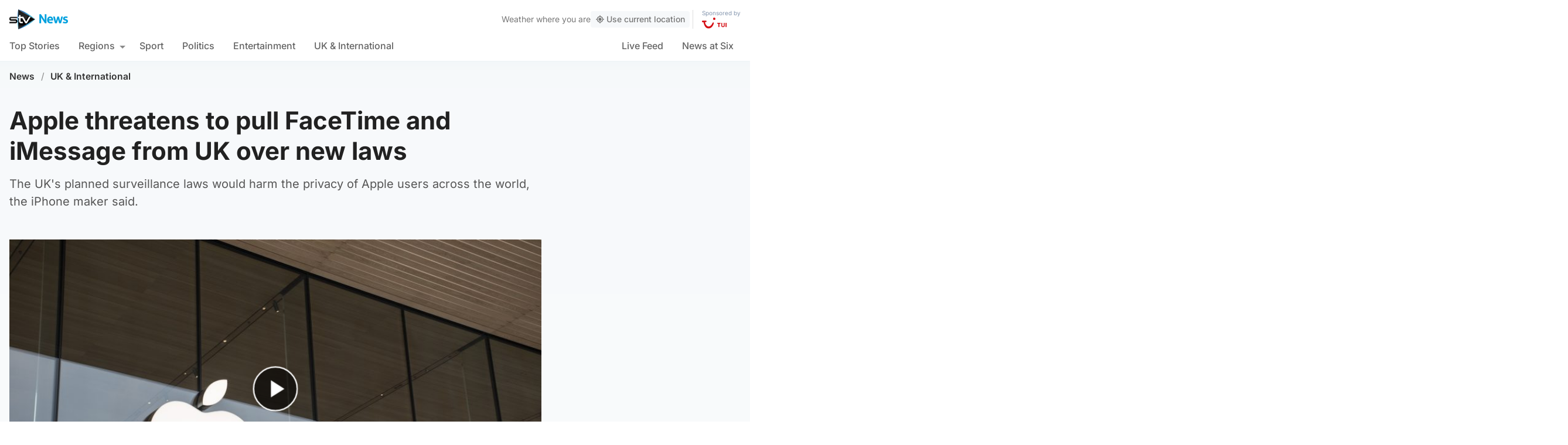

--- FILE ---
content_type: text/html; charset=UTF-8
request_url: https://news.stv.tv/world/apple-threatens-to-remove-facetime-and-imessage-from-uk-over-new-surveillance-laws
body_size: 107148
content:
<!doctype html><html class=no-js lang=en-GB><head><meta charset="UTF-8"><style>img:is([sizes="auto" i], [sizes^="auto," i]){contain-intrinsic-size:3000px 1500px}</style><title>Apple threatens to remove FaceTime and iMessage from UK over new surveillance laws  | STV News</title><meta name="description" content="The UK&#039;s planned surveillance laws would harm the privacy of Apple users across the world, the iPhone maker said."><link rel=canonical href=https://news.stv.tv/world/apple-threatens-to-remove-facetime-and-imessage-from-uk-over-new-surveillance-laws><meta property="og:locale" content="en_GB"><meta property="og:type" content="article"><meta property="og:title" content="Apple threatens to pull FaceTime and iMessage from UK over new laws "><meta property="og:description" content="The UK&#039;s planned surveillance laws would harm the privacy of Apple users across the world, the iPhone maker said."><meta property="og:url" content="https://news.stv.tv/world/apple-threatens-to-remove-facetime-and-imessage-from-uk-over-new-surveillance-laws"><meta property="og:site_name" content="STV News"><meta property="article:publisher" content="https://www.facebook.com/stvnews/"><meta property="article:author" content="Craig Meighan"><meta property="article:published_time" content="2023-07-21T10:21:50+00:00"><meta property="article:modified_time" content="2023-07-21T11:16:08+00:00"><meta property="og:image" content="https://news.stv.tv/wp-content/uploads/2022/03/a4dcdcf8eb562a2e1aa46c6e78d71ded-social-default.jpg"><meta property="og:image:width" content="1280"><meta property="og:image:height" content="672"><meta name="author" content="Craig Meighan"><meta name="twitter:card" content="summary_large_image"><meta name="twitter:title" content="Apple threatens to pull FaceTime and iMessage from UK over new laws "><meta name="twitter:creator" content="@STVNews"><meta name="twitter:site" content="@STVNews"> <script type=application/ld+json class=yoast-schema-graph>{"@context":"https://schema.org","@graph":[{"@type":"NewsArticle","@id":"https://news.stv.tv/world/apple-threatens-to-remove-facetime-and-imessage-from-uk-over-new-surveillance-laws#article","isPartOf":{"@id":"https://news.stv.tv/world/apple-threatens-to-remove-facetime-and-imessage-from-uk-over-new-surveillance-laws"},"author":[{"@id":"https://news.stv.tv/#/schema/person/image/3537f156efff24e6f65642ea0fecdf48"}],"headline":"Apple threatens to remove FaceTime and iMessage from UK over new surveillance laws ","datePublished":"2023-07-21T10:21:50+00:00","dateModified":"2023-07-21T11:16:08+00:00","mainEntityOfPage":{"@id":"https://news.stv.tv/world/apple-threatens-to-remove-facetime-and-imessage-from-uk-over-new-surveillance-laws"},"wordCount":"514","publisher":{"@id":"https://news.stv.tv/#organization"},"image":["https://news.stv.tv/wp-content/uploads/2022/03/a4dcdcf8eb562a2e1aa46c6e78d71ded.jpg","https://news.stv.tv/wp-content/uploads/2022/03/a4dcdcf8eb562a2e1aa46c6e78d71ded-1080x720.jpg","https://news.stv.tv/wp-content/uploads/2022/03/a4dcdcf8eb562a2e1aa46c6e78d71ded-180x180.jpg"],"thumbnailUrl":"https://news.stv.tv/wp-content/uploads/2022/03/a4dcdcf8eb562a2e1aa46c6e78d71ded.jpg","articleSection":["Politics","UK &amp; International"],"inLanguage":"en-GB"},{"@type":"WebPage","@id":"https://news.stv.tv/world/apple-threatens-to-remove-facetime-and-imessage-from-uk-over-new-surveillance-laws","url":"https://news.stv.tv/world/apple-threatens-to-remove-facetime-and-imessage-from-uk-over-new-surveillance-laws","name":"Apple threatens to remove FaceTime and iMessage from UK over new surveillance laws  | STV News","isPartOf":{"@id":"https://news.stv.tv/#website"},"primaryImageOfPage":{"@id":"https://news.stv.tv/world/apple-threatens-to-remove-facetime-and-imessage-from-uk-over-new-surveillance-laws#primaryimage"},"image":{"@id":"https://news.stv.tv/world/apple-threatens-to-remove-facetime-and-imessage-from-uk-over-new-surveillance-laws#primaryimage"},"thumbnailUrl":"https://news.stv.tv/wp-content/uploads/2022/03/a4dcdcf8eb562a2e1aa46c6e78d71ded.jpg","datePublished":"2023-07-21T10:21:50+00:00","dateModified":"2023-07-21T11:16:08+00:00","description":"The UK's planned surveillance laws would harm the privacy of Apple users across the world, the iPhone maker said.","breadcrumb":{"@id":"https://news.stv.tv/world/apple-threatens-to-remove-facetime-and-imessage-from-uk-over-new-surveillance-laws#breadcrumb"},"inLanguage":"en-GB","potentialAction":[{"@type":"ReadAction","target":["https://news.stv.tv/world/apple-threatens-to-remove-facetime-and-imessage-from-uk-over-new-surveillance-laws"]}]},{"@type":"ImageObject","inLanguage":"en-GB","@id":"https://news.stv.tv/world/apple-threatens-to-remove-facetime-and-imessage-from-uk-over-new-surveillance-laws#primaryimage","url":"https://news.stv.tv/wp-content/uploads/2022/03/a4dcdcf8eb562a2e1aa46c6e78d71ded.jpg","contentUrl":"https://news.stv.tv/wp-content/uploads/2022/03/a4dcdcf8eb562a2e1aa46c6e78d71ded.jpg","width":"1920","height":"1280","caption":"Bangkok, Thailand 21/12/2018 The logo of Apple brand in front ot First Apple store in Bangkok, Thailand."},{"@type":"BreadcrumbList","@id":"https://news.stv.tv/world/apple-threatens-to-remove-facetime-and-imessage-from-uk-over-new-surveillance-laws#breadcrumb","itemListElement":[{"@type":"ListItem","position":"1","name":"News","item":"https://news.stv.tv/"},{"@type":"ListItem","position":"2","name":"UK &amp; International","item":"https://news.stv.tv/section/world"},{"@type":"ListItem","position":"3","name":"Apple threatens to remove FaceTime and iMessage from UK over new surveillance laws "}]},{"@type":"WebSite","@id":"https://news.stv.tv/#website","url":"https://news.stv.tv/","name":"STV News","description":"","publisher":{"@id":"https://news.stv.tv/#organization"},"potentialAction":[{"@type":"SearchAction","target":{"@type":"EntryPoint","urlTemplate":"https://news.stv.tv/?s={search_term_string}"},"query-input":{"@type":"PropertyValueSpecification","valueRequired":"1","valueName":"search_term_string"}}],"inLanguage":"en-GB"},{"@type":"Organization","@id":"https://news.stv.tv/#organization","name":"STV News","url":"https://news.stv.tv/","logo":{"@type":"ImageObject","inLanguage":"en-GB","@id":"https://news.stv.tv/#/schema/logo/image/","url":"https://news.stv.tv/wp-content/uploads/2021/01/af04f71d989dd3b8d8bd02826059a3fc.png","contentUrl":"https://news.stv.tv/wp-content/uploads/2021/01/af04f71d989dd3b8d8bd02826059a3fc.png","width":"177","height":"60","caption":"STV News"},"image":{"@id":"https://news.stv.tv/#/schema/logo/image/"},"sameAs":["https://www.facebook.com/stvnews/","https://x.com/STVNews","https://www.instagram.com/stv.news","https://www.youtube.com/user/STVNews","https://en.wikipedia.org/wiki/STV_News"]},{"@type":"Person","@id":"https://news.stv.tv/#/schema/person/image/3537f156efff24e6f65642ea0fecdf48","name":"Craig Meighan","image":{"@type":"ImageObject","inLanguage":"en-GB","@id":"https://news.stv.tv/#/schema/person/image/b3e7659016da79eda45be9cb4ed2316f","url":"https://news.stv.tv/wp-content/uploads/2023/02/e44d258e0562fddc975262cdf8f6b764-1698415545-256x256.jpg","contentUrl":"https://news.stv.tv/wp-content/uploads/2023/02/e44d258e0562fddc975262cdf8f6b764-1698415545-256x256.jpg","width":256,"height":256,"caption":"Craig Meighan"},"url":"https://news.stv.tv/author/craig-meighan"}]}</script> <style id=classic-theme-styles-inline-css>/*! This file is auto-generated */
.wp-block-button__link{color:#fff;background-color:#32373c;border-radius:9999px;box-shadow:none;text-decoration:none;padding:calc(.667em + 2px) calc(1.333em + 2px);font-size:1.125em}.wp-block-file__button{background:#32373c;color:#fff;text-decoration:none}</style><style id=co-authors-plus-coauthors-style-inline-css>.wp-block-co-authors-plus-coauthors.is-layout-flow [class*=wp-block-co-authors-plus]{display:inline}</style><style id=co-authors-plus-avatar-style-inline-css>.wp-block-co-authors-plus-avatar :where(img){height:auto;max-width:100%;vertical-align:bottom}.wp-block-co-authors-plus-coauthors.is-layout-flow .wp-block-co-authors-plus-avatar :where(img){vertical-align:middle}.wp-block-co-authors-plus-avatar:is(.alignleft,.alignright){display:table}.wp-block-co-authors-plus-avatar.aligncenter{display:table;margin-inline:auto}</style><style id=co-authors-plus-image-style-inline-css>.wp-block-co-authors-plus-image{margin-bottom:0}.wp-block-co-authors-plus-image :where(img){height:auto;max-width:100%;vertical-align:bottom}.wp-block-co-authors-plus-coauthors.is-layout-flow .wp-block-co-authors-plus-image :where(img){vertical-align:middle}.wp-block-co-authors-plus-image:is(.alignfull,.alignwide) :where(img){width:100%}.wp-block-co-authors-plus-image:is(.alignleft,.alignright){display:table}.wp-block-co-authors-plus-image.aligncenter{display:table;margin-inline:auto}</style><style id=filebird-block-filebird-gallery-style-inline-css>/*<![CDATA[*/ul.filebird-block-filebird-gallery{margin:auto!important;padding:0!important;width:100%}ul.filebird-block-filebird-gallery.layout-grid{display:grid;grid-gap:20px;align-items:stretch;grid-template-columns:repeat(var(--columns),1fr);justify-items:stretch}ul.filebird-block-filebird-gallery.layout-grid li
img{border:1px
solid #ccc;box-shadow:2px 2px 6px 0 rgba(0,0,0,.3);height:100%;max-width:100%;-o-object-fit:cover;object-fit:cover;width:100%}ul.filebird-block-filebird-gallery.layout-masonry{-moz-column-count:var(--columns);-moz-column-gap:var(--space);column-gap:var(--space);-moz-column-width:var(--min-width);columns:var(--min-width) var(--columns);display:block;overflow:auto}ul.filebird-block-filebird-gallery.layout-masonry
li{margin-bottom:var(--space)}ul.filebird-block-filebird-gallery
li{list-style:none}ul.filebird-block-filebird-gallery li
figure{height:100%;margin:0;padding:0;position:relative;width:100%}ul.filebird-block-filebird-gallery li figure
figcaption{background:linear-gradient(0deg,rgba(0,0,0,.7),rgba(0,0,0,.3) 70%,transparent);bottom:0;box-sizing:border-box;color:#fff;font-size:.8em;margin:0;max-height:100%;overflow:auto;padding:3em
.77em .7em;position:absolute;text-align:center;width:100%;z-index:2}ul.filebird-block-filebird-gallery li figure figcaption
a{color:inherit}/*]]>*/</style><style id=global-styles-inline-css>/*<![CDATA[*/:root{--wp--preset--aspect-ratio--square:1;--wp--preset--aspect-ratio--4-3:4/3;--wp--preset--aspect-ratio--3-4:3/4;--wp--preset--aspect-ratio--3-2:3/2;--wp--preset--aspect-ratio--2-3:2/3;--wp--preset--aspect-ratio--16-9:16/9;--wp--preset--aspect-ratio--9-16:9/16;--wp--preset--gradient--vivid-cyan-blue-to-vivid-purple:linear-gradient(135deg,rgba(6,147,227,1) 0%,rgb(155,81,224) 100%);--wp--preset--gradient--light-green-cyan-to-vivid-green-cyan:linear-gradient(135deg,rgb(122,220,180) 0%,rgb(0,208,130) 100%);--wp--preset--gradient--luminous-vivid-amber-to-luminous-vivid-orange:linear-gradient(135deg,rgba(252,185,0,1) 0%,rgba(255,105,0,1) 100%);--wp--preset--gradient--luminous-vivid-orange-to-vivid-red:linear-gradient(135deg,rgba(255,105,0,1) 0%,rgb(207,46,46) 100%);--wp--preset--gradient--very-light-gray-to-cyan-bluish-gray:linear-gradient(135deg,rgb(238,238,238) 0%,rgb(169,184,195) 100%);--wp--preset--gradient--cool-to-warm-spectrum:linear-gradient(135deg,rgb(74,234,220) 0%,rgb(151,120,209) 20%,rgb(207,42,186) 40%,rgb(238,44,130) 60%,rgb(251,105,98) 80%,rgb(254,248,76) 100%);--wp--preset--gradient--blush-light-purple:linear-gradient(135deg,rgb(255,206,236) 0%,rgb(152,150,240) 100%);--wp--preset--gradient--blush-bordeaux:linear-gradient(135deg,rgb(254,205,165) 0%,rgb(254,45,45) 50%,rgb(107,0,62) 100%);--wp--preset--gradient--luminous-dusk:linear-gradient(135deg,rgb(255,203,112) 0%,rgb(199,81,192) 50%,rgb(65,88,208) 100%);--wp--preset--gradient--pale-ocean:linear-gradient(135deg,rgb(255,245,203) 0%,rgb(182,227,212) 50%,rgb(51,167,181) 100%);--wp--preset--gradient--electric-grass:linear-gradient(135deg,rgb(202,248,128) 0%,rgb(113,206,126) 100%);--wp--preset--gradient--midnight:linear-gradient(135deg,rgb(2,3,129) 0%,rgb(40,116,252) 100%);--wp--preset--font-size--small:13px;--wp--preset--font-size--medium:20px;--wp--preset--font-size--large:36px;--wp--preset--font-size--x-large:42px;--wp--preset--spacing--20:0.44rem;--wp--preset--spacing--30:0.67rem;--wp--preset--spacing--40:1rem;--wp--preset--spacing--50:1.5rem;--wp--preset--spacing--60:2.25rem;--wp--preset--spacing--70:3.38rem;--wp--preset--spacing--80:5.06rem;--wp--preset--shadow--natural:6px 6px 9px rgba(0, 0, 0, 0.2);--wp--preset--shadow--deep:12px 12px 50px rgba(0, 0, 0, 0.4);--wp--preset--shadow--sharp:6px 6px 0px rgba(0, 0, 0, 0.2);--wp--preset--shadow--outlined:6px 6px 0px -3px rgba(255, 255, 255, 1), 6px 6px rgba(0, 0, 0, 1);--wp--preset--shadow--crisp:6px 6px 0px rgba(0, 0, 0, 1)}:where(.is-layout-flex){gap:0.5em}:where(.is-layout-grid){gap:0.5em}body .is-layout-flex{display:flex}.is-layout-flex{flex-wrap:wrap;align-items:center}.is-layout-flex>:is(*,div){margin:0}body .is-layout-grid{display:grid}.is-layout-grid>:is(*,div){margin:0}:where(.wp-block-columns.is-layout-flex){gap:2em}:where(.wp-block-columns.is-layout-grid){gap:2em}:where(.wp-block-post-template.is-layout-flex){gap:1.25em}:where(.wp-block-post-template.is-layout-grid){gap:1.25em}.has-vivid-cyan-blue-to-vivid-purple-gradient-background{background:var(--wp--preset--gradient--vivid-cyan-blue-to-vivid-purple) !important}.has-light-green-cyan-to-vivid-green-cyan-gradient-background{background:var(--wp--preset--gradient--light-green-cyan-to-vivid-green-cyan) !important}.has-luminous-vivid-amber-to-luminous-vivid-orange-gradient-background{background:var(--wp--preset--gradient--luminous-vivid-amber-to-luminous-vivid-orange) !important}.has-luminous-vivid-orange-to-vivid-red-gradient-background{background:var(--wp--preset--gradient--luminous-vivid-orange-to-vivid-red) !important}.has-very-light-gray-to-cyan-bluish-gray-gradient-background{background:var(--wp--preset--gradient--very-light-gray-to-cyan-bluish-gray) !important}.has-cool-to-warm-spectrum-gradient-background{background:var(--wp--preset--gradient--cool-to-warm-spectrum) !important}.has-blush-light-purple-gradient-background{background:var(--wp--preset--gradient--blush-light-purple) !important}.has-blush-bordeaux-gradient-background{background:var(--wp--preset--gradient--blush-bordeaux) !important}.has-luminous-dusk-gradient-background{background:var(--wp--preset--gradient--luminous-dusk) !important}.has-pale-ocean-gradient-background{background:var(--wp--preset--gradient--pale-ocean) !important}.has-electric-grass-gradient-background{background:var(--wp--preset--gradient--electric-grass) !important}.has-midnight-gradient-background{background:var(--wp--preset--gradient--midnight) !important}.has-small-font-size{font-size:var(--wp--preset--font-size--small) !important}.has-medium-font-size{font-size:var(--wp--preset--font-size--medium) !important}.has-large-font-size{font-size:var(--wp--preset--font-size--large) !important}.has-x-large-font-size{font-size:var(--wp--preset--font-size--x-large) !important}:where(.wp-block-post-template.is-layout-flex){gap:1.25em}:where(.wp-block-post-template.is-layout-grid){gap:1.25em}:where(.wp-block-columns.is-layout-flex){gap:2em}:where(.wp-block-columns.is-layout-grid){gap:2em}:root :where(.wp-block-pullquote){font-size:1.5em;line-height:1.6}/*]]>*/</style> <script>window._nslDOMReady=function(callback){if(document.readyState==="complete"||document.readyState==="interactive"){callback();}else{document.addEventListener("DOMContentLoaded",callback);}};</script><style>div.nsl-container[data-align="left"]{text-align:left}div.nsl-container[data-align="center"]{text-align:center}div.nsl-container[data-align="right"]{text-align:right}div.nsl-container div.nsl-container-buttons a[data-plugin="nsl"]{text-decoration:none;box-shadow:none;border:0}div.nsl-container .nsl-container-buttons{display:flex;padding:5px
0}div.nsl-container.nsl-container-block .nsl-container-buttons{display:inline-grid;grid-template-columns:minmax(145px, auto)}div.nsl-container-block-fullwidth .nsl-container-buttons{flex-flow:column;align-items:center}div.nsl-container-block-fullwidth .nsl-container-buttons a,
div.nsl-container-block .nsl-container-buttons
a{flex:1 1 auto;display:block;margin:5px
0;width:100%}div.nsl-container-inline{margin:-5px;text-align:left}div.nsl-container-inline .nsl-container-buttons{justify-content:center;flex-wrap:wrap}div.nsl-container-inline .nsl-container-buttons
a{margin:5px;display:inline-block}div.nsl-container-grid .nsl-container-buttons{flex-flow:row;align-items:center;flex-wrap:wrap}div.nsl-container-grid .nsl-container-buttons
a{flex:1 1 auto;display:block;margin:5px;max-width:280px;width:100%}@media only screen and (min-width: 650px){div.nsl-container-grid .nsl-container-buttons
a{width:auto}}div.nsl-container .nsl-button{cursor:pointer;vertical-align:top;border-radius:4px}div.nsl-container .nsl-button-default{color:#fff;display:flex}div.nsl-container .nsl-button-icon{display:inline-block}div.nsl-container .nsl-button-svg-container{flex:0 0 auto;padding:8px;display:flex;align-items:center}div.nsl-container
svg{height:24px;width:24px;vertical-align:top}div.nsl-container .nsl-button-default div.nsl-button-label-container{margin:0
24px 0 12px;padding:10px
0;font-family:Helvetica,Arial,sans-serif;font-size:16px;line-height:20px;letter-spacing: .25px;overflow:hidden;text-align:center;text-overflow:clip;white-space:nowrap;flex:1 1 auto;-webkit-font-smoothing:antialiased;-moz-osx-font-smoothing:grayscale;text-transform:none;display:inline-block}div.nsl-container .nsl-button-google[data-skin="dark"] .nsl-button-svg-container{margin:1px;padding:7px;border-radius:3px;background:#fff}div.nsl-container .nsl-button-google[data-skin="light"]{border-radius:1px;box-shadow:0 1px 5px 0 rgba(0, 0, 0, .25);color:RGBA(0, 0, 0, 0.54)}div.nsl-container .nsl-button-apple .nsl-button-svg-container{padding:0
6px}div.nsl-container .nsl-button-apple .nsl-button-svg-container
svg{height:40px;width:auto}div.nsl-container .nsl-button-apple[data-skin="light"]{color:#000;box-shadow:0 0 0 1px #000}div.nsl-container .nsl-button-facebook[data-skin="white"]{color:#000;box-shadow:inset 0 0 0 1px #000}div.nsl-container .nsl-button-facebook[data-skin="light"]{color:#1877F2;box-shadow:inset 0 0 0 1px #1877F2}div.nsl-container .nsl-button-spotify[data-skin="white"]{color:#191414;box-shadow:inset 0 0 0 1px #191414}div.nsl-container .nsl-button-apple div.nsl-button-label-container{font-size:17px;font-family:-apple-system,BlinkMacSystemFont,"Segoe UI",Roboto,Helvetica,Arial,sans-serif,"Apple Color Emoji","Segoe UI Emoji","Segoe UI Symbol"}div.nsl-container .nsl-button-slack div.nsl-button-label-container{font-size:17px;font-family:-apple-system,BlinkMacSystemFont,"Segoe UI",Roboto,Helvetica,Arial,sans-serif,"Apple Color Emoji","Segoe UI Emoji","Segoe UI Symbol"}div.nsl-container .nsl-button-slack[data-skin="light"]{color:#000;box-shadow:inset 0 0 0 1px #DDD}div.nsl-container .nsl-button-tiktok[data-skin="light"]{color:#161823;box-shadow:0 0 0 1px rgba(22, 24, 35, 0.12)}div.nsl-container .nsl-button-kakao{color:rgba(0, 0, 0, 0.85)}.nsl-clear{clear:both}.nsl-container{clear:both}.nsl-disabled-provider .nsl-button{filter:grayscale(1);opacity:0.8}div.nsl-container-inline[data-align="left"] .nsl-container-buttons{justify-content:flex-start}div.nsl-container-inline[data-align="center"] .nsl-container-buttons{justify-content:center}div.nsl-container-inline[data-align="right"] .nsl-container-buttons{justify-content:flex-end}div.nsl-container-grid[data-align="left"] .nsl-container-buttons{justify-content:flex-start}div.nsl-container-grid[data-align="center"] .nsl-container-buttons{justify-content:center}div.nsl-container-grid[data-align="right"] .nsl-container-buttons{justify-content:flex-end}div.nsl-container-grid[data-align="space-around"] .nsl-container-buttons{justify-content:space-around}div.nsl-container-grid[data-align="space-between"] .nsl-container-buttons{justify-content:space-between}#nsl-redirect-overlay{display:flex;flex-direction:column;justify-content:center;align-items:center;position:fixed;z-index:1000000;left:0;top:0;width:100%;height:100%;backdrop-filter:blur(1px);background-color:RGBA(0, 0, 0, .32);}#nsl-redirect-overlay-container{display:flex;flex-direction:column;justify-content:center;align-items:center;background-color:white;padding:30px;border-radius:10px}#nsl-redirect-overlay-spinner{content:'';display:block;margin:20px;border:9px
solid RGBA(0, 0, 0, .6);border-top:9px solid #fff;border-radius:50%;box-shadow:inset 0 0 0 1px RGBA(0, 0, 0, .6), 0 0 0 1px RGBA(0, 0, 0, .6);width:40px;height:40px;animation:nsl-loader-spin 2s linear infinite}@keyframes nsl-loader-spin{0%{transform:rotate(0deg)}to{transform:rotate(360deg)}}#nsl-redirect-overlay-title{font-family:-apple-system,BlinkMacSystemFont,"Segoe UI",Roboto,Oxygen-Sans,Ubuntu,Cantarell,"Helvetica Neue",sans-serif;font-size:18px;font-weight:bold;color:#3C434A}#nsl-redirect-overlay-text{font-family:-apple-system,BlinkMacSystemFont,"Segoe UI",Roboto,Oxygen-Sans,Ubuntu,Cantarell,"Helvetica Neue",sans-serif;text-align:center;font-size:14px;color:#3C434A}</style><style>#nsl-notices-fallback{position:fixed;right:10px;top:10px;z-index:10000}.admin-bar #nsl-notices-fallback{top:42px}#nsl-notices-fallback>div{position:relative;background:#fff;border-left:4px solid #fff;box-shadow:0 1px 1px 0 rgba(0, 0, 0, .1);margin:5px
15px 2px;padding:1px
20px}#nsl-notices-fallback>div.error{display:block;border-left-color:#dc3232}#nsl-notices-fallback>div.updated{display:block;border-left-color:#46b450}#nsl-notices-fallback
p{margin: .5em 0;padding:2px}#nsl-notices-fallback>div:after{position:absolute;right:5px;top:5px;content:'\00d7';display:block;height:16px;width:16px;line-height:16px;text-align:center;font-size:20px;cursor:pointer}</style><meta name="robots" content="index, follow, max-snippet:-1, max-image-preview:large, max-video-preview:-1"><meta name="viewport" content="width=device-width, initial-scale=1"><meta name="facebook-domain-verification" content="0999kauyhppsr0y04dvve9fir2bv6y"><meta name="google-site-verification" content="FVhPuoVhctZI2neC29qMt4DZ8qoSI-7465DW5Z7md3o"><meta property="fb:pages" content="323696678669"> <script>"use strict";function _typeof(t){return(_typeof="function"==typeof Symbol&&"symbol"==typeof Symbol.iterator?function(t){return typeof t}:function(t){return t&&"function"==typeof Symbol&&t.constructor===Symbol&&t!==Symbol.prototype?"symbol":typeof t})(t)}!function(){var t=function(){var t,e,o=[],n=window,r=n;for(;r;){try{if(r.frames.__tcfapiLocator){t=r;break}}catch(t){}
if(r===n.top)break;r=r.parent}
t||(!function t(){var e=n.document,o=!!n.frames.__tcfapiLocator;if(!o)
if(e.body){var r=e.createElement("iframe");r.style.cssText="display:none",r.name="__tcfapiLocator",e.body.appendChild(r)}else setTimeout(t,5);return!o}(),n.__tcfapi=function(){for(var t=arguments.length,n=new Array(t),r=0;r<t;r++)n[r]=arguments[r];if(!n.length)return o;"setGdprApplies"===n[0]?n.length>3&&2===parseInt(n[1],10)&&"boolean"==typeof n[3]&&(e=n[3],"function"==typeof n[2]&&n[2]("set",!0)):"ping"===n[0]?"function"==typeof n[2]&&n[2]({gdprApplies:e,cmpLoaded:!1,cmpStatus:"stub"}):o.push(n)},n.addEventListener("message",(function(t){var e="string"==typeof t.data,o={};if(e)try{o=JSON.parse(t.data)}catch(t){}else o=t.data;var n="object"===_typeof(o)&&null!==o?o.__tcfapiCall:null;n&&window.__tcfapi(n.command,n.version,(function(o,r){var a={__tcfapiReturn:{returnValue:o,success:r,callId:n.callId}};t&&t.source&&t.source.postMessage&&t.source.postMessage(e?JSON.stringify(a):a,"*")}),n.parameter)}),!1))};"undefined"!=typeof module?module.exports=t:t()}();</script> <script>function activateTemplateContent(){const wrappers=document.querySelectorAll('template.template-wrapper');if(!wrappers.length){return;}
wrappers.forEach(function(template){try{const html=template.innerHTML||'';if(!html.trim()){console.warn('Empty template found');return;}
const fragment=document.createRange().createContextualFragment(html);template.parentNode.replaceChild(fragment,template);const addedScripts=fragment.querySelectorAll('script');addedScripts.forEach(function(script){if(!script.isConnected)return;const newScript=document.createElement('script');Array.from(script.attributes).forEach(attr=>{newScript.setAttribute(attr.name,attr.value);});newScript.textContent=script.textContent;script.parentNode.replaceChild(newScript,script);});}catch(error){console.error('Error activating template content:',error);}});}</script> <script>window._sp_queue=[];window._sp_={config:{accountId:1854,baseEndpoint:'https://cdn.privacy-mgmt.com',propertyHref:"https://news.stv.tv",gdpr:{},events:{onMessageChoiceSelect:function(){},onMessageReady:function(){},onMessageChoiceError:function(){},onPrivacyManagerAction:function(){},onPMCancel:function(){},onMessageReceiveData:function(){},onSPPMObjectReady:function(){window.teads_analytics=window.teads_analytics||{};window.teads_analytics.analytics_tag_id="PUB_13166";window.teads_analytics.share=window.teads_analytics.share||function(){;(window.teads_analytics.shared_data=window.teads_analytics.shared_data||[]).push(arguments)};var s=document.createElement('script');s.setAttribute('src','https://a.teads.tv/analytics/tag.js');s.async=true;document.body.appendChild(s);},onConsentReady:function(consentUUID,euconsent){activateTemplateContent();},onError:function(){},}}}</script> <script src=https://cdn.privacy-mgmt.com/unified/wrapperMessagingWithoutDetection.js async></script> <script>window.stv_gam_data={'enableDebugging':false,'section':'world','domain':'https://news.stv.tv','url':'https://news.stv.tv/world/apple-threatens-to-remove-facetime-and-imessage-from-uk-over-new-surveillance-laws','weatherArea':'scotland','isArticle':true,'articleId':'315550','platform':'web','keywords':'Apple,threatens,to,remove,FaceTime,and,iMessage,from,UK,over,new,surveillance,laws ',};window['gtag_enable_tcf_support']=true;</script> <script src=https://securepubads.g.doubleclick.net/tag/js/gpt.js></script> <script src='https://news.stv.tv/wp-content/themes/stvnews/static/scripts/gam-lazy.js?v=17102025144604'></script> <link rel=icon href=https://news.stv.tv/wp-content/themes/stvnews/static/images/favicons/favicon.ico sizes=any><link rel=icon href=https://news.stv.tv/wp-content/themes/stvnews/static/images/favicons/favicon.svg type=image/svg+xml><link rel=apple-touch-icon href=https://news.stv.tv/wp-content/themes/stvnews/static/images/favicons/apple-touch-icon.png><link rel=manifest href=https://news.stv.tv/wp-content/themes/stvnews/static/images/favicons/site.webmanifest><link rel=mask-icon href=https://news.stv.tv/wp-content/themes/stvnews/static/images/favicons/favicon.svg color=#00b0ff><meta name="apple-mobile-web-app-title" content="STV News"><meta name="application-name" content="STV News"><meta name="msapplication-TileColor" content="#ffffff"><meta name="msapplication-config" content="https://news.stv.tv/wp-content/themes/stvnews/static/images/favicons/browserconfig.xml"><meta name="theme-color" content="#ffffff"><link rel=manifest href=https://news.stv.tv/wp-content/themes/stvnews/static/manifest.json><link rel=preconnect href=https://fonts.bunny.net><link href="https://fonts.bunny.net/css?family=inter:300,400,500,600,700,800" rel=stylesheet><meta name="apple-itunes-app" content="app-id=369121433"><meta name="twitter:image" content="https://news.stv.tv/wp-content/uploads/2022/03/a4dcdcf8eb562a2e1aa46c6e78d71ded-social-default.jpg"><link href="https://news.stv.tv/wp-content/themes/stvnews/static/css/main.css?v=17102025144604" rel=stylesheet><link href="https://news.stv.tv/wp-content/themes/stvnews/static/css/2024.css?v=17102025144604" rel=stylesheet><link rel=stylesheet media=print href=https://news.stv.tv/wp-content/themes/stvnews/static/css/print.css><link href="https://news.stv.tv/wp-content/themes/stvnews/static/libs/lite-yt-embed/lite-yt-embed.min.css?v=17102025144604" rel=stylesheet> <script async id=ebx src=//applets.ebxcdn.com/ebx.js></script> </head><body id=body class="wp-singular post-template-default single single-post postid-315550 single-format-standard wp-theme-stvnews"><div id=top class=outer-container><header class=site-header><div class=top-bar data-nosnippet> <a class=skip-link href=#main>Skip to main content</a><div class=top-bar__inner><div class="top-bar__slot top-bar__slot--1"> <button class="mobile-menu-toggle top-bar__menu-toggle"><svg xmlns=http://www.w3.org/2000/svg width=1.5rem height=1.5rem viewBox="0 0 24 24"> <g data-name="Layer 2"> <g data-name=menu> <rect width=18 height=2 x=3 y=11 rx=.95 ry=.95 /> <rect width=18 height=2 x=3 y=16 rx=.95 ry=.95 /> <rect width=18 height=2 x=3 y=6 rx=.95 ry=.95 /> </g> </g> </svg> Menu</button></div><div class="top-bar__slot top-bar__slot--2"> <a href=https://news.stv.tv class=site-logo> <img src=https://news.stv.tv/wp-content/themes/stvnews/static/images/stv-news-logo-2021.png alt> </a></div><div class="top-bar__slot top-bar__slot--3"><nav><ul class=site-navigation> <li class="menu-item menu-item--live"> <a href=https://news.stv.tv/live><span class=live-icon><span class=live-icon__dot></span> Live</span></a> </li></ul></nav></div><div class=desktop-weather-container><div id=desktop-weather-widget></div></div></div></div><div class="d-navigation hide-on-mobile" data-nosnippet><div class=d-navigation__inner><ul id=menu-section-navigation class="site-navigation stv-branding"><li id=menu-item-144003 class="menu-item menu-item-type-post_type menu-item-object-page menu-item-home menu-item-144003"><a href=https://news.stv.tv/ >Top Stories</a></li> <li id=menu-item-208578 class="menu-item menu-item-type-custom menu-item-object-custom menu-item-has-children menu-item-208578"><a href=#>Regions</a><ul class=sub-menu> <li id=menu-item-208579 class="menu-item menu-item-type-taxonomy menu-item-object-category menu-item-208579"><a href=https://news.stv.tv/section/scotland>All Scotland</a></li> <li id=menu-item-208580 class="menu-item menu-item-type-taxonomy menu-item-object-category menu-item-208580"><a href=https://news.stv.tv/section/west-central>Glasgow &amp; West</a></li> <li id=menu-item-208581 class="menu-item menu-item-type-taxonomy menu-item-object-category menu-item-208581"><a href=https://news.stv.tv/section/east-central>Edinburgh &amp; East</a></li> <li id=menu-item-208582 class="menu-item menu-item-type-taxonomy menu-item-object-category menu-item-208582"><a href=https://news.stv.tv/section/north>North East &amp; Tayside</a></li> <li id=menu-item-208583 class="menu-item menu-item-type-taxonomy menu-item-object-category menu-item-208583"><a href=https://news.stv.tv/section/highlands-islands>Highlands &amp; Islands</a></li></ul> </li> <li id=menu-item-151557 class="sport menu-item menu-item-type-taxonomy menu-item-object-category menu-item-151557"><a href=https://news.stv.tv/section/sport>Sport</a></li> <li id=menu-item-4290 class="politics menu-item menu-item-type-taxonomy menu-item-object-category current-post-ancestor current-menu-parent current-post-parent menu-item-4290"><a href=https://news.stv.tv/section/politics>Politics</a></li> <li id=menu-item-4286 class="entertainment menu-item menu-item-type-taxonomy menu-item-object-category menu-item-4286"><a href=https://news.stv.tv/section/entertainment>Entertainment</a></li> <li id=menu-item-208584 class="menu-item menu-item-type-taxonomy menu-item-object-category current-post-ancestor current-menu-parent current-post-parent menu-item-208584"><a href=https://news.stv.tv/section/world>UK &amp; International</a></li> <li id=menu-item-257257 class="hide-on-desktop menu-item menu-item-type-custom menu-item-object-custom menu-item-257257"><a href=https://news.stv.tv/news-at-six>News at Six</a></li> <li id=menu-item-280537 class="hide-on-desktop menu-item menu-item-type-custom menu-item-object-custom menu-item-280537"><a href=/section/weather>Weather</a></li></ul><div class=secondary-nav><ul class="site-navigation stv-branding"> <li class="menu-item "><a href=/live>Live Feed</a></li> <li class="menu-item "><a href=/news-at-six>News at Six</a></li></ul></div></div></div></div><div class=mobile-menu id=mobile-menu data-nosnippet><div class=mobile-menu__panel><div><div class=mobile-menu__meta> <img width=100 height=34 loading=lazy src=https://news.stv.tv/wp-content/themes/stvnews/static/images/stv-news-logo-2021.png alt> <button class=mobile-menu-toggle><svg xmlns=http://www.w3.org/2000/svg width=1.5rem height=1.5rem viewBox="0 0 24 24"> <g> <path d="M13.41 12l4.3-4.29a1 1 0 1 0-1.42-1.42L12 10.59l-4.29-4.3a1 1 0 0 0-1.42 1.42l4.3 4.29-4.3 4.29a1 1 0 0 0 0 1.42 1 1 0 0 0 1.42 0l4.29-4.3 4.29 4.3a1 1 0 0 0 1.42 0 1 1 0 0 0 0-1.42z" data-name=close /> </g> </svg> Close</button></div><nav><ul class=mobile-menu__nav> <li class="menu-item menu-item-type-post_type menu-item-object-page menu-item-home menu-item-144003"><a href=https://news.stv.tv/ >Top Stories</a></li> <li class="menu-item menu-item-type-custom menu-item-object-custom menu-item-has-children menu-item-208578"><a href=#>Regions</a><ul class=sub-menu> <li class="menu-item menu-item-type-taxonomy menu-item-object-category menu-item-208579"><a href=https://news.stv.tv/section/scotland>All Scotland</a></li> <li class="menu-item menu-item-type-taxonomy menu-item-object-category menu-item-208580"><a href=https://news.stv.tv/section/west-central>Glasgow &amp; West</a></li> <li class="menu-item menu-item-type-taxonomy menu-item-object-category menu-item-208581"><a href=https://news.stv.tv/section/east-central>Edinburgh &amp; East</a></li> <li class="menu-item menu-item-type-taxonomy menu-item-object-category menu-item-208582"><a href=https://news.stv.tv/section/north>North East &amp; Tayside</a></li> <li class="menu-item menu-item-type-taxonomy menu-item-object-category menu-item-208583"><a href=https://news.stv.tv/section/highlands-islands>Highlands &amp; Islands</a></li></ul> </li> <li class="sport menu-item menu-item-type-taxonomy menu-item-object-category menu-item-151557"><a href=https://news.stv.tv/section/sport>Sport</a></li> <li class="politics menu-item menu-item-type-taxonomy menu-item-object-category current-post-ancestor current-menu-parent current-post-parent menu-item-4290"><a href=https://news.stv.tv/section/politics>Politics</a></li> <li class="entertainment menu-item menu-item-type-taxonomy menu-item-object-category menu-item-4286"><a href=https://news.stv.tv/section/entertainment>Entertainment</a></li> <li class="menu-item menu-item-type-taxonomy menu-item-object-category current-post-ancestor current-menu-parent current-post-parent menu-item-208584"><a href=https://news.stv.tv/section/world>UK &amp; International</a></li> <li class="hide-on-desktop menu-item menu-item-type-custom menu-item-object-custom menu-item-257257"><a href=https://news.stv.tv/news-at-six>News at Six</a></li> <li class="hide-on-desktop menu-item menu-item-type-custom menu-item-object-custom menu-item-280537"><a href=/section/weather>Weather</a></li></ul></nav><form class=mobile-menu__search method=get action=https://news.stv.tv> <input type=text name=s placeholder=Search required> <button type=submit><svg xmlns=http://www.w3.org/2000/svg width=1em height=1em fill=currentColor class="bi bi-search" viewBox="0 0 16 16"> <path fill-rule=evenodd d="M10.442 10.442a1 1 0 0 1 1.415 0l3.85 3.85a1 1 0 0 1-1.414 1.415l-3.85-3.85a1 1 0 0 1 0-1.415z"/> <path fill-rule=evenodd d="M6.5 12a5.5 5.5 0 1 0 0-11 5.5 5.5 0 0 0 0 11zM13 6.5a6.5 6.5 0 1 1-13 0 6.5 6.5 0 0 1 13 0z"/> </svg><span class=sr-only>Search</span></button></form></div></div><div class="mobile-menu__external mobile-menu-toggle"></div></div></header></div><main class=main-content id=webpage><div class="flex flex-col flex-col-reverse gap-0 xl:flex-col mb-2 xl:mb-0"><div></div><div class="container w-full"><div class="breadcrumbs mb-0" data-nosnippet><p id=breadcrumbs><span><a href=https://news.stv.tv/ >News</a> / <a href=https://news.stv.tv/section/world>UK &amp; International</a></span></p></div></div></div><article class="article " id=article><div class=container><div class=headline-container id=main><h1 class="headline">Apple threatens to pull FaceTime and iMessage from UK over new laws </h1><p class=subhead>The UK's planned surveillance laws would harm the privacy of Apple users across the world, the iPhone maker said.</p></div><div class=content-container><div class=content> <img id=primaryimage src=https://news.stv.tv/wp-content/uploads/2022/03/a4dcdcf8eb562a2e1aa46c6e78d71ded-1080x720.jpg class=hidden><div class=image data-nosnippet> <lite-youtube credit=iStock videoid=Sk30p8jQ6nI style="background-image: url('https://news.stv.tv/wp-content/uploads/2022/03/a4dcdcf8eb562a2e1aa46c6e78d71ded-864x576.jpg');"></lite-youtube><figcaption aria-hidden=true> Surveillance: Apple said it would not implement the proposals by the Home Office. <cite class=hidden>iStock</cite></figcaption></div><div class=content-sidebar><div class=article-meta><div class=byline> <a href=https://news.stv.tv/author/craig-meighan>Craig Meighan</a></div><div class=timestamp> <time> Jul 21st, 2023 at 11:21</time></div><div class=share><h5 class="title">Share this story</h5><div class=buttons> <a href="https://facebook.com/sharer/sharer.php?u=https://news.stv.tv/world/apple-threatens-to-remove-facetime-and-imessage-from-uk-over-new-surveillance-laws" class="facebook mobile-icon-only"> <span class=icon> <svg stroke=currentColor fill=currentColor stroke-width=0 viewBox="0 0 320 512" height=1em width=1em xmlns=http://www.w3.org/2000/svg> <path d="M279.14 288l14.22-92.66h-88.91v-60.13c0-25.35 12.42-50.06 52.24-50.06h40.42V6.26S260.43 0 225.36 0c-73.22 0-121.08 44.38-121.08 124.72v70.62H22.89V288h81.39v224h100.17V288z"></path> </svg> </span> <span class=label>Facebook</span> </a> <a href="https://x.com/intent/tweet?text=Apple+threatens+to+pull+FaceTime+and+iMessage+from+UK+over+new+laws%C2%A0&url=https://news.stv.tv/world/apple-threatens-to-remove-facetime-and-imessage-from-uk-over-new-surveillance-laws" class="twitter mobile-icon-only"> <span class=icon> <svg stroke=currentColor fill=currentColor stroke-width=0 viewBox="0 0 24 24" height=1em width=1em xmlns=http://www.w3.org/2000/svg> <path d="M8 2H1L9.26086 13.0145L1.44995 21.9999H4.09998L10.4883 14.651L16 22H23L14.3917 10.5223L21.8001 2H19.1501L13.1643 8.88578L8 2ZM17 20L5 4H7L19 20H17Z"></path> </svg> </span> <span class=label>X / Twitter</span></a> <a href="whatsapp://send?text=https://news.stv.tv/world/apple-threatens-to-remove-facetime-and-imessage-from-uk-over-new-surveillance-laws" class="whatsapp mobile-icon-only mobile-only"> <span class=icon> <svg stroke=currentColor fill=currentColor stroke-width=0 viewBox="0 0 448 512" height=1em width=1em xmlns=http://www.w3.org/2000/svg> <path d="M380.9 97.1C339 55.1 283.2 32 223.9 32c-122.4 0-222 99.6-222 222 0 39.1 10.2 77.3 29.6 111L0 480l117.7-30.9c32.4 17.7 68.9 27 106.1 27h.1c122.3 0 224.1-99.6 224.1-222 0-59.3-25.2-115-67.1-157zm-157 341.6c-33.2 0-65.7-8.9-94-25.7l-6.7-4-69.8 18.3L72 359.2l-4.4-7c-18.5-29.4-28.2-63.3-28.2-98.2 0-101.7 82.8-184.5 184.6-184.5 49.3 0 95.6 19.2 130.4 54.1 34.8 34.9 56.2 81.2 56.1 130.5 0 101.8-84.9 184.6-186.6 184.6zm101.2-138.2c-5.5-2.8-32.8-16.2-37.9-18-5.1-1.9-8.8-2.8-12.5 2.8-3.7 5.6-14.3 18-17.6 21.8-3.2 3.7-6.5 4.2-12 1.4-32.6-16.3-54-29.1-75.5-66-5.7-9.8 5.7-9.1 16.3-30.3 1.8-3.7.9-6.9-.5-9.7-1.4-2.8-12.5-30.1-17.1-41.2-4.5-10.8-9.1-9.3-12.5-9.5-3.2-.2-6.9-.2-10.6-.2-3.7 0-9.7 1.4-14.8 6.9-5.1 5.6-19.4 19-19.4 46.3 0 27.3 19.9 53.7 22.6 57.4 2.8 3.7 39.1 59.7 94.8 83.8 35.2 15.2 49 16.5 66.6 13.9 10.7-1.6 32.8-13.4 37.4-26.4 4.6-13 4.6-24.1 3.2-26.4-1.3-2.5-5-3.9-10.5-6.6z"></path> </svg> </span></a> <a href=# class=copybtn> <span class=icon> <svg stroke=currentColor fill=currentColor stroke-width=0 viewBox="0 0 24 24" height=1em width=1em xmlns=http://www.w3.org/2000/svg> <path d="M20 2H10c-1.103 0-2 .897-2 2v4H4c-1.103 0-2 .897-2 2v10c0 1.103.897 2 2 2h10c1.103 0 2-.897 2-2v-4h4c1.103 0 2-.897 2-2V4c0-1.103-.897-2-2-2zM4 20V10h10l.002 10H4zm16-6h-4v-4c0-1.103-.897-2-2-2h-4V4h10v10z"></path> </svg> </span> <span class=label>Copy Link</span> </a> <a href class="deviceshare mobile-icon-only mobile-only"> <span class=icon> <svg stroke=currentColor fill=none stroke-width=2 viewBox="0 0 24 24" stroke-linecap=round stroke-linejoin=round height=1em width=1em xmlns=http://www.w3.org/2000/svg> <path d="M4 12v8a2 2 0 0 0 2 2h12a2 2 0 0 0 2-2v-8"></path> <polyline points="16 6 12 2 8 6"></polyline> <line x1=12 y1=2 x2=12 y2=15></line> </svg> </span> </a></div></div></div><div class=topics><h5 class="title">Posted in</h5><ul> <li> <a href=https://news.stv.tv/topic/technology>Technology</a> </li> <li> <a href=https://news.stv.tv/topic/uk-government>UK Government</a> </li></ul></div><div class="hidden md:block pt-8 border-t border-t-neutral-200 mt-8"> <em class=text-sm style="line-height: 1.2!important;">Last updated Jul 21st, 2023 at 12:16</em></div></div><div class=content-body><div class="article-content post-body"><p><strong>Apple has threatened to pull FaceTime and iMessage from the UK if the Government goes ahead with new surveillance</strong> <strong>laws that it said would harm the privacy of its users worldwide.</strong></p><p>The Home Office has proposed several updates to the Investigatory Powers Act (IPA) 2016.</p><p>The law gives the UK Government the power to access encrypted content and disable security features on a device.</p><p>Currently, a review of such an order is required before it is enforced and the company in question can issue an appeal.</p><p>But planned changes would mean companies such as Apple and WhatsApp owner Meta would have to comply immediately with such an order.</p><figure class=wp-block-image><div class=relative><img decoding=async src=https://news.stv.tv/wp-content/uploads/2022/01/e4b182c466f8ce953a7b34ce3424ac85.jpg width=1920 height=1280 srcset="https://news.stv.tv/wp-content/uploads/2022/01/e4b182c466f8ce953a7b34ce3424ac85.jpg 1920w, https://news.stv.tv/wp-content/uploads/2022/01/e4b182c466f8ce953a7b34ce3424ac85-864x576.jpg 864w, https://news.stv.tv/wp-content/uploads/2022/01/e4b182c466f8ce953a7b34ce3424ac85-384x256.jpg 384w, https://news.stv.tv/wp-content/uploads/2022/01/e4b182c466f8ce953a7b34ce3424ac85-768x512.jpg 768w, https://news.stv.tv/wp-content/uploads/2022/01/e4b182c466f8ce953a7b34ce3424ac85-324x216.jpg 324w" sizes="(max-width: 1920px) 100vw, 1920px" alt="The new surveillance bill has been criticised by technology companies including Apple and Meta, which owns Facebook and WhatsApp."><cite class=cite>iStock</cite></div><figcaption>The new surveillance bill has been criticised by technology companies including Apple and Meta, which owns Facebook and WhatsApp. <cite class=hidden>iStock</cite></figcaption></figure><p>This could mean enabling a backdoor to encrypted messages or other information.</p><p>Encryption is a secure way of sending data which means only the intended receiver&#8217;s device can unscramble and access it.</p><p>But Apple said it would &#8220;never&#8221; build such a backdoor.</p><p>The technology firm also said the new rules could downgrade the privacy of its users worldwide.</p><p>The UK Government has opened an eight-week consultation on the amendments to the bill.</p><p>Ministers say they are not about the creation of new powers but updating existing ones to reflect the latest technology.</p><p>The Home Office argues the move will help battle crime, including child abuse and terrorism, but tech companies and campaigners say it amounts to an invasion of privacy.</p><p>Opponents of the IPA previously labelled it the &#8220;snoopers&#8217; charter&#8221;.</p><p>The update would also mean companies would have to notify the UK Government of any changes to its products, including IOS updates, that could have a “negative impact on the investigatory powers” of the government.</p><figure class=wp-block-image><div class=relative><img decoding=async src=https://news.stv.tv/wp-content/themes/stvnews/static/images/fallback.png width=1280 height=720 srcset sizes="(max-width: 1280px) 100vw, 1280px" alt="The UK Government said the amendments to the bill will help it prosecute criminals, including child abusers and terrorists."></div><figcaption>The UK Government said the amendments to the bill will help it prosecute criminals, including child abusers and terrorists. <cite class=hidden></cite></figcaption></figure><p>In a submission to the consultation, Apple said the new rules would hand the Home Office control over the company’s security and encryption updates globally.</p><p>The proposals would “make the Home Office the de facto global arbiter of what level of data security and encryption are permissible”, the iPhone maker said.</p><p>The California-based firm is also concerned about an amendment which would allow the government to immediately block a security feature on an Apple device, while a technology capability notice (TCN) is being considered.</p><p>Current laws mean a TCN must be considered first.</p><p>“Together, these provisions could be used to force a company like Apple, which would never build a backdoor, to publicly withdraw critical security features from the UK market, depriving UK users of these protections,” it said.</p><p>Apple added that the proposals would “result in an impossible choice between complying with a Home Office mandate to secretly install vulnerabilities into new security technologies (which Apple would never do) or to forgo development of those technologies altogether and sit on the sidelines as threats to users’ data security continue to grow.”</p><p>The Home Office has been approached for comment.</p><div class="whatsapp-callout mobile-only"><div class=heading-icon> <svg stroke=currentColor fill=currentColor stroke-width=0 viewBox="0 0 448 512" height=1em width=1em xmlns=http://www.w3.org/2000/svg> <path d="M380.9 97.1C339 55.1 283.2 32 223.9 32c-122.4 0-222 99.6-222 222 0 39.1 10.2 77.3 29.6 111L0 480l117.7-30.9c32.4 17.7 68.9 27 106.1 27h.1c122.3 0 224.1-99.6 224.1-222 0-59.3-25.2-115-67.1-157zm-157 341.6c-33.2 0-65.7-8.9-94-25.7l-6.7-4-69.8 18.3L72 359.2l-4.4-7c-18.5-29.4-28.2-63.3-28.2-98.2 0-101.7 82.8-184.5 184.6-184.5 49.3 0 95.6 19.2 130.4 54.1 34.8 34.9 56.2 81.2 56.1 130.5 0 101.8-84.9 184.6-186.6 184.6zm101.2-138.2c-5.5-2.8-32.8-16.2-37.9-18-5.1-1.9-8.8-2.8-12.5 2.8-3.7 5.6-14.3 18-17.6 21.8-3.2 3.7-6.5 4.2-12 1.4-32.6-16.3-54-29.1-75.5-66-5.7-9.8 5.7-9.1 16.3-30.3 1.8-3.7.9-6.9-.5-9.7-1.4-2.8-12.5-30.1-17.1-41.2-4.5-10.8-9.1-9.3-12.5-9.5-3.2-.2-6.9-.2-10.6-.2-3.7 0-9.7 1.4-14.8 6.9-5.1 5.6-19.4 19-19.4 46.3 0 27.3 19.9 53.7 22.6 57.4 2.8 3.7 39.1 59.7 94.8 83.8 35.2 15.2 49 16.5 66.6 13.9 10.7-1.6 32.8-13.4 37.4-26.4 4.6-13 4.6-24.1 3.2-26.4-1.3-2.5-5-3.9-10.5-6.6z"></path> </svg></div><h5>STV News is now on WhatsApp</h5><p>Get all the latest news from around the country</p> <a href=https://www.whatsapp.com/channel/0029VaCESJzKgsNvKKNOYO2r target=_blank> <span class=icon> <svg stroke=currentColor fill=currentColor stroke-width=0 viewBox="0 0 448 512" height=1em width=1em xmlns=http://www.w3.org/2000/svg> <path d="M380.9 97.1C339 55.1 283.2 32 223.9 32c-122.4 0-222 99.6-222 222 0 39.1 10.2 77.3 29.6 111L0 480l117.7-30.9c32.4 17.7 68.9 27 106.1 27h.1c122.3 0 224.1-99.6 224.1-222 0-59.3-25.2-115-67.1-157zm-157 341.6c-33.2 0-65.7-8.9-94-25.7l-6.7-4-69.8 18.3L72 359.2l-4.4-7c-18.5-29.4-28.2-63.3-28.2-98.2 0-101.7 82.8-184.5 184.6-184.5 49.3 0 95.6 19.2 130.4 54.1 34.8 34.9 56.2 81.2 56.1 130.5 0 101.8-84.9 184.6-186.6 184.6zm101.2-138.2c-5.5-2.8-32.8-16.2-37.9-18-5.1-1.9-8.8-2.8-12.5 2.8-3.7 5.6-14.3 18-17.6 21.8-3.2 3.7-6.5 4.2-12 1.4-32.6-16.3-54-29.1-75.5-66-5.7-9.8 5.7-9.1 16.3-30.3 1.8-3.7.9-6.9-.5-9.7-1.4-2.8-12.5-30.1-17.1-41.2-4.5-10.8-9.1-9.3-12.5-9.5-3.2-.2-6.9-.2-10.6-.2-3.7 0-9.7 1.4-14.8 6.9-5.1 5.6-19.4 19-19.4 46.3 0 27.3 19.9 53.7 22.6 57.4 2.8 3.7 39.1 59.7 94.8 83.8 35.2 15.2 49 16.5 66.6 13.9 10.7-1.6 32.8-13.4 37.4-26.4 4.6-13 4.6-24.1 3.2-26.4-1.3-2.5-5-3.9-10.5-6.6z"></path> </svg> </span> <span class=label>Follow STV News</span> </a></div><div class="whatsapp-callout desktop-only"><div class=heading-icon> <svg stroke=currentColor fill=currentColor stroke-width=0 viewBox="0 0 448 512" height=1em width=1em xmlns=http://www.w3.org/2000/svg> <path d="M380.9 97.1C339 55.1 283.2 32 223.9 32c-122.4 0-222 99.6-222 222 0 39.1 10.2 77.3 29.6 111L0 480l117.7-30.9c32.4 17.7 68.9 27 106.1 27h.1c122.3 0 224.1-99.6 224.1-222 0-59.3-25.2-115-67.1-157zm-157 341.6c-33.2 0-65.7-8.9-94-25.7l-6.7-4-69.8 18.3L72 359.2l-4.4-7c-18.5-29.4-28.2-63.3-28.2-98.2 0-101.7 82.8-184.5 184.6-184.5 49.3 0 95.6 19.2 130.4 54.1 34.8 34.9 56.2 81.2 56.1 130.5 0 101.8-84.9 184.6-186.6 184.6zm101.2-138.2c-5.5-2.8-32.8-16.2-37.9-18-5.1-1.9-8.8-2.8-12.5 2.8-3.7 5.6-14.3 18-17.6 21.8-3.2 3.7-6.5 4.2-12 1.4-32.6-16.3-54-29.1-75.5-66-5.7-9.8 5.7-9.1 16.3-30.3 1.8-3.7.9-6.9-.5-9.7-1.4-2.8-12.5-30.1-17.1-41.2-4.5-10.8-9.1-9.3-12.5-9.5-3.2-.2-6.9-.2-10.6-.2-3.7 0-9.7 1.4-14.8 6.9-5.1 5.6-19.4 19-19.4 46.3 0 27.3 19.9 53.7 22.6 57.4 2.8 3.7 39.1 59.7 94.8 83.8 35.2 15.2 49 16.5 66.6 13.9 10.7-1.6 32.8-13.4 37.4-26.4 4.6-13 4.6-24.1 3.2-26.4-1.3-2.5-5-3.9-10.5-6.6z"></path> </svg></div><div class=content><h5>Follow STV News on WhatsApp</h5><p>Scan the QR code on your mobile device for all the latest news from around the country</p></div><div class=qr-code> <img src=https://news.stv.tv/wp-content/themes/stvnews/static/images/whatsapp-qr.png alt="WhatsApp channel QR Code"></div></div></div><div class="topics mobile-only"><h5>Posted in</h5><ul> <li> <a href=https://news.stv.tv/topic/technology>Technology</a> </li> <li> <a href=https://news.stv.tv/topic/uk-government>UK Government</a> </li></ul></div><div class="md:hidden pt-8 border-t border-t-neutral-200 mt-8"> <em class=text-sm style="line-height: 1.2!important;">Last updated Jul 21st, 2023 at 12:16</em></div></div></div></div><div class="sidebar-ad sticky top-4"><div class="stv-gam-slot desktop-only" data-adslot=slider-article></div></div></div></article><section class="recirculation -sectionpad" data-nosnippet><template class=recirc-island> <a href="https://player.stv.tv/player-plus-premier-sports?utm_source=home_page_banner&#038;utm_medium=news_display&#038;utm_campaign=premiersports&#038;utm_content=ongoingpromotion" class="block cursor-pointer" target=_blank><div class="max-w-[1280px] mx-auto flex w-full overflow-hidden bg-[#000000] mb-6 lg:mb-[48px] xxl:mb-[6px]"><div class="relative w-1/3 flex flex-col xl:flex-row items-center justify-center p-[10px] md:px-8 overflow-hidden rounded-br-[20px]" style="background-image: url(https://news.stv.tv/wp-content/themes/stvnews/static/images/playerpromo/corner_piece.png); background-size: 100% 100%; background-position: center; background-repeat: no-repeat;"><div class="relative z-10 flex flex-col lg:flex-row items-center justify-center w-full h-full"><div class="flex items-center justify-center w-full xl:justify-start xl:w-1/2"> <img src=https://news.stv.tv/wp-content/themes/stvnews/static/images/playerpromo/stvplayer_logo.png alt="STV Player Logo" class="h-[18px] sm:h-[25px] md:h-[32.5px] lg:h-[45px] object-contain"></div><div class="lg:hidden w-[60%] h-[1px] bg-white my-3"></div><div class="hidden lg:block w-[1px] h-[60%] bg-white mx-6"></div><div class="flex items-center justify-center w-full xl:justify-start xl:w-1/2"> <img src=https://news.stv.tv/wp-content/themes/stvnews/static/images/playerpromo/ps_logo.png alt="Premier Sports Logo" class="h-[18px] sm:h-[25px] md:h-[32.5px] lg:h-[45px] object-contain"></div></div></div><div class="flex flex-col lg:flex-row items-start justify-center lg:items-center lg:justify-between w-2/3 px-4 py-[10px] md:px-8 lg:py-3"><div class="flex flex-col justify-center w-full md:w-auto order-1 lg:order-1"><h2 class="text-white font-bold uppercase text-xs sm:text-sm md:text-lg"> <span class="block leading-[1.1]">WATCH LIVE ON STV PLAYER+</span> <span class="block leading-[1.1]">WITH PREMIER SPORTS</span></h2><p class="hidden lg:block text-gray-400 mt-1 leading-[1.2] text-[7px] lg:text-[8px]"> Ad-free exclude live channels, select shows and Premier Sports content. 18+. Auto renews unless cancelled. Platform restrictions apply. T&amp;Cs apply.</p></div><span class="order-2 mt-1 lg:mt-0 ml-0 lg:ml-6 px-3 sm:px-6 lg:px-8 py-[3px] text-white border border-white/80 rounded-lg text-xs sm:text-sm md:text-base font-semibold whitespace-nowrap inline-block"> Sign up now </span><p class="order-3 lg:hidden text-gray-400 mt-1 leading-[1.2] text-[4.3px] md:text-[7px]"> Ad-free exclude live channels, select shows and Premier Sports content. 18+. Auto renews unless cancelled. Platform restrictions apply. T&amp;Cs apply.</p></div></div> </a> </template><div class=container><div class=col><h4 class="section-title">Today's Top Stories</h4> <template class=recirc-island><div class=story-grid><div class=story><section class="excerpt -default-stacked -default"><div class=wrapper><div class=image data-nosnippet> <a href=https://news.stv.tv/scotland/our-teen-daughter-might-still-be-here-if-breast-cancer-had-been-treated-like-adult tabindex=-1><div class=fallback-ratio><img width=336 height=216 src=https://news.stv.tv/wp-content/uploads/2026/01/c034d72b4fd89e2986c54848c32ec87c-1769013738-336x216.jpeg class="attachment-post-thumbnail size-post-thumbnail wp-post-image" alt="&#8216;Our teen daughter might still be here if breast cancer had been treated like adult&#8217;" decoding=async loading=lazy srcset="https://news.stv.tv/wp-content/uploads/2026/01/c034d72b4fd89e2986c54848c32ec87c-1769013738-336x216.jpeg 336w, https://news.stv.tv/wp-content/uploads/2026/01/c034d72b4fd89e2986c54848c32ec87c-1769013738-895x576.jpeg 895w, https://news.stv.tv/wp-content/uploads/2026/01/c034d72b4fd89e2986c54848c32ec87c-1769013738-398x256.jpeg 398w, https://news.stv.tv/wp-content/uploads/2026/01/c034d72b4fd89e2986c54848c32ec87c-1769013738-768x494.jpeg 768w" sizes="auto, (max-width: 336px) 100vw, 336px"></div> </a><div class=playicon><img src=https://news.stv.tv/wp-content/themes/stvnews/static/images/icon-play-overlay.svg width=150 height=150 alt="Play icon"></div></div><div class=post-content><div class="meta category flex items-center"> <a href=https://news.stv.tv/section/scotland class="flex items-center"> <img src=https://news.stv.tv/wp-content/themes/stvnews/assets/images/categories/pop_blue.svg alt="Scotland icon" class=mr-1 style="width: 13px;"> <span class=category>Scotland</span> </a></div><div class=headline-container> <a href=https://news.stv.tv/scotland/our-teen-daughter-might-still-be-here-if-breast-cancer-had-been-treated-like-adult tabindex=0><h2 class="headline -smallest">'Our teen daughter might still be here if breast cancer had been treated like adult'</h2> </a></div></div></div></section></div><div class=story><section class="excerpt -default-stacked -default"><div class=wrapper><div class=image data-nosnippet> <a href=https://news.stv.tv/scotland/scotland-to-be-battered-with-days-of-heavy-rain-before-big-freeze-arrives tabindex=-1><div class=fallback-ratio><img width=384 height=216 src=https://news.stv.tv/wp-content/uploads/2022/03/16ada501b9f193cd6b99bc77bef3f79c-3-384x216.jpg class="attachment-post-thumbnail size-post-thumbnail wp-post-image" alt="Scotland to be battered with days of heavy rain before big freeze arrives" decoding=async loading=lazy srcset="https://news.stv.tv/wp-content/uploads/2022/03/16ada501b9f193cd6b99bc77bef3f79c-3-384x216.jpg 384w, https://news.stv.tv/wp-content/uploads/2022/03/16ada501b9f193cd6b99bc77bef3f79c-3-454x256.jpg 454w, https://news.stv.tv/wp-content/uploads/2022/03/16ada501b9f193cd6b99bc77bef3f79c-3-768x433.jpg 768w" sizes="auto, (max-width: 384px) 100vw, 384px"></div> </a><div class=playicon><img src=https://news.stv.tv/wp-content/themes/stvnews/static/images/icon-play-overlay.svg width=150 height=150 alt="Play icon"></div></div><div class=post-content><div class="meta category flex items-center"> <a href=https://news.stv.tv/section/scotland class="flex items-center"> <img src=https://news.stv.tv/wp-content/themes/stvnews/assets/images/categories/pop_blue.svg alt="Scotland icon" class=mr-1 style="width: 13px;"> <span class=category>Scotland</span> </a></div><div class=headline-container> <a href=https://news.stv.tv/scotland/scotland-to-be-battered-with-days-of-heavy-rain-before-big-freeze-arrives tabindex=0><h2 class="headline -smallest">Scotland to be battered with days of heavy rain before big freeze arrives</h2> </a></div></div></div></section></div><div class=story><section class="excerpt -default-stacked -default"><div class=wrapper><div class=image data-nosnippet> <a href=https://news.stv.tv/west-central/killer-convicted-of-culpable-homicide-after-pushing-man-in-front-of-moving-ambulance tabindex=-1><div class=fallback-ratio><img width=336 height=216 src=https://news.stv.tv/wp-content/uploads/2026/01/698b601b6c027041187f415f594dfa44-1769012113-336x216.jpg class="attachment-post-thumbnail size-post-thumbnail wp-post-image" alt="Killer convicted of culpable homicide after pushing man in front of moving ambulance" decoding=async loading=lazy srcset="https://news.stv.tv/wp-content/uploads/2026/01/698b601b6c027041187f415f594dfa44-1769012113-336x216.jpg 336w, https://news.stv.tv/wp-content/uploads/2026/01/698b601b6c027041187f415f594dfa44-1769012113-896x576.jpg 896w, https://news.stv.tv/wp-content/uploads/2026/01/698b601b6c027041187f415f594dfa44-1769012113-398x256.jpg 398w, https://news.stv.tv/wp-content/uploads/2026/01/698b601b6c027041187f415f594dfa44-1769012113-768x494.jpg 768w" sizes="auto, (max-width: 336px) 100vw, 336px"></div> </a></div><div class=post-content><div class="meta category flex items-center"> <a href=https://news.stv.tv/section/west-central class="flex items-center"> <img src=https://news.stv.tv/wp-content/themes/stvnews/assets/images/categories/pop_blue.svg alt="Glasgow &amp; West icon" class=mr-1 style="width: 13px;"> <span class=category>Glasgow &amp; West</span> </a></div><div class=headline-container> <a href=https://news.stv.tv/west-central/killer-convicted-of-culpable-homicide-after-pushing-man-in-front-of-moving-ambulance tabindex=0><h2 class="headline -smallest">Killer pushed man in front of moving ambulance in 'senseless attack'</h2> </a></div></div></div></section></div><div class=story><section class="excerpt -default-stacked -insight"><div class=wrapper><div class=image data-nosnippet> <a href=https://news.stv.tv/scotland/scotland-to-freeze-next-week-how-low-could-temperatures-go tabindex=-1><div class=fallback-ratio><img width=336 height=216 src=https://news.stv.tv/wp-content/uploads/2026/01/2b3cda63ecd8baebd8acbe05c84f140a-1768924195-336x216.jpeg class="attachment-post-thumbnail size-post-thumbnail wp-post-image" alt="Scotland to freeze next week: How low could temperatures go?" decoding=async loading=lazy srcset="https://news.stv.tv/wp-content/uploads/2026/01/2b3cda63ecd8baebd8acbe05c84f140a-1768924195-336x216.jpeg 336w, https://news.stv.tv/wp-content/uploads/2026/01/2b3cda63ecd8baebd8acbe05c84f140a-1768924195-895x576.jpeg 895w, https://news.stv.tv/wp-content/uploads/2026/01/2b3cda63ecd8baebd8acbe05c84f140a-1768924195-398x256.jpeg 398w, https://news.stv.tv/wp-content/uploads/2026/01/2b3cda63ecd8baebd8acbe05c84f140a-1768924195-768x494.jpeg 768w" sizes="auto, (max-width: 336px) 100vw, 336px"></div> </a></div><div class=post-content><div class=headline-container><div class="kicker-wrapper  default"> <span class=kicker-label>Insight</span><div class="kicker-arrow default"></div></div> <a href=https://news.stv.tv/scotland/scotland-to-freeze-next-week-how-low-could-temperatures-go tabindex=0><h2 class="headline -smallest">Scotland to freeze next week: How low could temperatures go?</h2> </a></div><div class=byline><div class=byline-image><img width=128 height=128 src=https://news.stv.tv/wp-content/uploads/2022/01/66f49b2e085f86976b8971a0a73331f0-1722421969-180x180.jpg class="avatar avatar-128 photo pic byline-photo wp-post-image" alt="Sean Batty" decoding=async loading=lazy srcset="https://news.stv.tv/wp-content/uploads/2022/01/66f49b2e085f86976b8971a0a73331f0-1722421969-180x180.jpg 180w, https://news.stv.tv/wp-content/uploads/2022/01/66f49b2e085f86976b8971a0a73331f0-1722421969-576x576.jpg 576w, https://news.stv.tv/wp-content/uploads/2022/01/66f49b2e085f86976b8971a0a73331f0-1722421969-720x720.jpg 720w, https://news.stv.tv/wp-content/uploads/2022/01/66f49b2e085f86976b8971a0a73331f0-1722421969-256x256.jpg 256w, https://news.stv.tv/wp-content/uploads/2022/01/66f49b2e085f86976b8971a0a73331f0-1722421969-768x768.jpg 768w, https://news.stv.tv/wp-content/uploads/2022/01/66f49b2e085f86976b8971a0a73331f0-1722421969-216x216.jpg 216w" sizes="auto, (max-width: 128px) 100vw, 128px"></div><div class=byline-content><span class=name>Sean Batty</span></div></div></div></div></section></div><div class=story><section class="excerpt -default-stacked -default"><div class=wrapper><div class=image data-nosnippet> <a href=https://news.stv.tv/north/body-found-near-hill-in-search-for-perth-woman-missing-overnight tabindex=-1><div class=fallback-ratio><img width=311 height=175 src=https://news.stv.tv/wp-content/uploads/2026/01/4b9dbc31ca877576c9ac399fff7aa304-1768979673.jpg class="attachment-post-thumbnail size-post-thumbnail wp-post-image" alt="Body found near hill in search for Perth woman missing overnight" decoding=async loading=lazy></div> </a></div><div class=post-content><div class="meta category flex items-center"> <a href=https://news.stv.tv/section/north class="flex items-center"> <img src=https://news.stv.tv/wp-content/themes/stvnews/assets/images/categories/pop_blue.svg alt="North East &amp; Tayside icon" class=mr-1 style="width: 13px;"> <span class=category>North East &amp; Tayside</span> </a></div><div class=headline-container> <a href=https://news.stv.tv/north/body-found-near-hill-in-search-for-perth-woman-missing-overnight tabindex=0><h2 class="headline -smallest">Body found near hill in search for woman missing overnight</h2> </a></div></div></div></section></div><div class=story><section class="excerpt -default-stacked -default"><div class=wrapper><div class=image data-nosnippet> <a href=https://news.stv.tv/west-central/homes-plunged-into-darkness-as-power-cut-reported-in-glasgow tabindex=-1><div class=fallback-ratio><img width=324 height=216 src=https://news.stv.tv/wp-content/uploads/2021/12/cf95c307d0d742079c26d79ac1a8e2a2-324x216.jpg class="attachment-post-thumbnail size-post-thumbnail wp-post-image" alt="Homes plunged into darkness as power cut reported in Glasgow" decoding=async loading=lazy srcset="https://news.stv.tv/wp-content/uploads/2021/12/cf95c307d0d742079c26d79ac1a8e2a2-324x216.jpg 324w, https://news.stv.tv/wp-content/uploads/2021/12/cf95c307d0d742079c26d79ac1a8e2a2-864x576.jpg 864w, https://news.stv.tv/wp-content/uploads/2021/12/cf95c307d0d742079c26d79ac1a8e2a2-384x256.jpg 384w, https://news.stv.tv/wp-content/uploads/2021/12/cf95c307d0d742079c26d79ac1a8e2a2-768x512.jpg 768w" sizes="auto, (max-width: 324px) 100vw, 324px"></div> </a></div><div class=post-content><div class="meta category flex items-center"> <a href=https://news.stv.tv/section/west-central class="flex items-center"> <img src=https://news.stv.tv/wp-content/themes/stvnews/assets/images/categories/pop_blue.svg alt="Glasgow &amp; West icon" class=mr-1 style="width: 13px;"> <span class=category>Glasgow &amp; West</span> </a></div><div class=headline-container> <a href=https://news.stv.tv/west-central/homes-plunged-into-darkness-as-power-cut-reported-in-glasgow tabindex=0><h2 class="headline -smallest">Homes plunged into darkness as power cut reported in Glasgow</h2> </a></div></div></div></section></div><div class=story><section class="excerpt -default-stacked -default"><div class=wrapper><div class=image data-nosnippet> <a href=https://news.stv.tv/west-central/glasgow-man-found-dead-in-field-in-surrey-after-boarding-bus-to-london tabindex=-1><div class=fallback-ratio><img width=384 height=201 src=https://news.stv.tv/wp-content/uploads/2022/09/b56e9a288e0a69f7d549faf59d72e565-1662225740-384x201.jpg class="attachment-post-thumbnail size-post-thumbnail wp-post-image" alt="Glasgow man found dead in field in Surrey after boarding bus to London" decoding=async loading=lazy srcset="https://news.stv.tv/wp-content/uploads/2022/09/b56e9a288e0a69f7d549faf59d72e565-1662225740-384x201.jpg 384w, https://news.stv.tv/wp-content/uploads/2022/09/b56e9a288e0a69f7d549faf59d72e565-1662225740-489x256.jpg 489w, https://news.stv.tv/wp-content/uploads/2022/09/b56e9a288e0a69f7d549faf59d72e565-1662225740-768x402.jpg 768w" sizes="auto, (max-width: 384px) 100vw, 384px"></div> </a></div><div class=post-content><div class="meta category flex items-center"> <a href=https://news.stv.tv/section/west-central class="flex items-center"> <img src=https://news.stv.tv/wp-content/themes/stvnews/assets/images/categories/pop_blue.svg alt="Glasgow &amp; West icon" class=mr-1 style="width: 13px;"> <span class=category>Glasgow &amp; West</span> </a></div><div class=headline-container> <a href=https://news.stv.tv/west-central/glasgow-man-found-dead-in-field-in-surrey-after-boarding-bus-to-london tabindex=0><h2 class="headline -smallest">Glasgow man found dead in field after boarding bus to London</h2> </a></div></div></div></section></div></div> </template></div><div class="col trigger-clips"><h4 class="section-title">Popular Videos</h4> <template class=recirc-island><div class=story-grid><div class=story><section class="excerpt -default-stacked -default"><div class=wrapper><div class=image data-nosnippet> <a href=https://news.stv.tv/west-central/frame-football-club-opens-up-sport-to-disabled-children tabindex=-1><div class=fallback-ratio><img width=384 height=216 src=https://news.stv.tv/wp-content/uploads/2026/01/07f9562f4fc67679958785ec08d49a28-1768911703-384x216.jpg class="attachment-post-thumbnail size-post-thumbnail wp-post-image" alt="Frame football club opens up sport to disabled children" decoding=async loading=lazy srcset="https://news.stv.tv/wp-content/uploads/2026/01/07f9562f4fc67679958785ec08d49a28-1768911703-384x216.jpg 384w, https://news.stv.tv/wp-content/uploads/2026/01/07f9562f4fc67679958785ec08d49a28-1768911703-455x256.jpg 455w, https://news.stv.tv/wp-content/uploads/2026/01/07f9562f4fc67679958785ec08d49a28-1768911703-768x432.jpg 768w" sizes="auto, (max-width: 384px) 100vw, 384px"></div> </a><div class=playicon><img src=https://news.stv.tv/wp-content/themes/stvnews/static/images/icon-play-overlay.svg width=150 height=150 alt="Play icon"></div></div><div class=post-content><div class="meta category flex items-center"> <a href=https://news.stv.tv/section/west-central class="flex items-center"> <img src=https://news.stv.tv/wp-content/themes/stvnews/assets/images/categories/pop_blue.svg alt="Glasgow &amp; West icon" class=mr-1 style="width: 13px;"> <span class=category>Glasgow &amp; West</span> </a></div><div class=headline-container> <a href=https://news.stv.tv/west-central/frame-football-club-opens-up-sport-to-disabled-children tabindex=0><h2 class="headline -smallest">Frame football club opens up sport to disabled children</h2> </a></div></div></div></section></div><div class=story><section class="excerpt -default-stacked -default"><div class=wrapper><div class=image data-nosnippet> <a href=https://news.stv.tv/highlands-islands/inverness-born-composer-lorne-balfe-auctioning-movie-memorabilia-to-drum-up-funds-for-scotlands-hospices tabindex=-1><div class=fallback-ratio><img width=384 height=216 src=https://news.stv.tv/wp-content/uploads/2026/01/5eacf09d613f24a2a424e8fa7d4bd204-1768924319-384x216.jpg class="attachment-post-thumbnail size-post-thumbnail wp-post-image" alt="Inverness-born composer Lorne Balfe auctioning movie memorabilia to drum up funds for Scotland&#8217;s hospices" decoding=async loading=lazy srcset="https://news.stv.tv/wp-content/uploads/2026/01/5eacf09d613f24a2a424e8fa7d4bd204-1768924319-384x216.jpg 384w, https://news.stv.tv/wp-content/uploads/2026/01/5eacf09d613f24a2a424e8fa7d4bd204-1768924319-455x256.jpg 455w, https://news.stv.tv/wp-content/uploads/2026/01/5eacf09d613f24a2a424e8fa7d4bd204-1768924319-768x432.jpg 768w, https://news.stv.tv/wp-content/uploads/2026/01/5eacf09d613f24a2a424e8fa7d4bd204-1768924319.jpg 800w" sizes="auto, (max-width: 384px) 100vw, 384px"></div> </a><div class=playicon><img src=https://news.stv.tv/wp-content/themes/stvnews/static/images/icon-play-overlay.svg width=150 height=150 alt="Play icon"></div></div><div class=post-content><div class="meta category flex items-center"> <a href=https://news.stv.tv/section/highlands-islands class="flex items-center"> <img src=https://news.stv.tv/wp-content/themes/stvnews/assets/images/categories/pop_blue.svg alt="Highlands &amp; Islands icon" class=mr-1 style="width: 13px;"> <span class=category>Highlands &amp; Islands</span> </a></div><div class=headline-container> <a href=https://news.stv.tv/highlands-islands/inverness-born-composer-lorne-balfe-auctioning-movie-memorabilia-to-drum-up-funds-for-scotlands-hospices tabindex=0><h2 class="headline -smallest">Hollywood composer Lorne Balfe launches auction for Scotland's hospices</h2> </a></div></div></div></section></div><div class=story><section class="excerpt -default-stacked -feature"><div class=wrapper><div class=image data-nosnippet> <a href=https://news.stv.tv/west-central/charities-warn-oversharing-photos-on-social-media-may-increase-stalking-risks tabindex=-1><div class=fallback-ratio><img width=384 height=216 src=https://news.stv.tv/wp-content/uploads/2026/01/b43bb73d90bcbed5ad63188b47bd0890-1768247582-384x216.jpeg class="attachment-post-thumbnail size-post-thumbnail wp-post-image" alt="Charities warn oversharing photos on social media may increase stalking risks" decoding=async loading=lazy srcset="https://news.stv.tv/wp-content/uploads/2026/01/b43bb73d90bcbed5ad63188b47bd0890-1768247582-384x216.jpeg 384w, https://news.stv.tv/wp-content/uploads/2026/01/b43bb73d90bcbed5ad63188b47bd0890-1768247582-455x256.jpeg 455w, https://news.stv.tv/wp-content/uploads/2026/01/b43bb73d90bcbed5ad63188b47bd0890-1768247582-768x432.jpeg 768w" sizes="auto, (max-width: 384px) 100vw, 384px"></div> </a><div class=playicon><img src=https://news.stv.tv/wp-content/themes/stvnews/static/images/icon-play-overlay.svg width=150 height=150 alt="Play icon"></div></div><div class=post-content><div class=headline-container><div class="kicker-wrapper  default"> <span class=kicker-label>ONLY ON STV</span><div class="kicker-arrow default"></div></div> <a href=https://news.stv.tv/west-central/charities-warn-oversharing-photos-on-social-media-may-increase-stalking-risks tabindex=0><h2 class="headline -smallest">'I was stalked after a stranger saw my photo on Instagram'</h2> </a></div></div></div></section></div><div class=story><section class="excerpt -default-stacked -default"><div class=wrapper><div class=image data-nosnippet> <a href=https://news.stv.tv/west-central/nhs-patch-and-go-heart-monitor-to-cut-year-long-ecg-waits-to-just-weeks tabindex=-1><div class=fallback-ratio><img width=384 height=216 src=https://news.stv.tv/wp-content/uploads/2026/01/7cb6b09f8ced7da805f92aff269e8775-1768835162-384x216.jpeg class="attachment-post-thumbnail size-post-thumbnail wp-post-image" alt="NHS &#8216;patch and go&#8217; heart monitor to cut year-long ECG waits to just weeks" decoding=async loading=lazy srcset="https://news.stv.tv/wp-content/uploads/2026/01/7cb6b09f8ced7da805f92aff269e8775-1768835162-384x216.jpeg 384w, https://news.stv.tv/wp-content/uploads/2026/01/7cb6b09f8ced7da805f92aff269e8775-1768835162-455x256.jpeg 455w, https://news.stv.tv/wp-content/uploads/2026/01/7cb6b09f8ced7da805f92aff269e8775-1768835162-768x432.jpeg 768w" sizes="auto, (max-width: 384px) 100vw, 384px"></div> </a><div class=playicon><img src=https://news.stv.tv/wp-content/themes/stvnews/static/images/icon-play-overlay.svg width=150 height=150 alt="Play icon"></div></div><div class=post-content><div class="meta category flex items-center"> <a href=https://news.stv.tv/section/west-central class="flex items-center"> <img src=https://news.stv.tv/wp-content/themes/stvnews/assets/images/categories/pop_blue.svg alt="Glasgow &amp; West icon" class=mr-1 style="width: 13px;"> <span class=category>Glasgow &amp; West</span> </a></div><div class=headline-container> <a href=https://news.stv.tv/west-central/nhs-patch-and-go-heart-monitor-to-cut-year-long-ecg-waits-to-just-weeks tabindex=0><h2 class="headline -smallest">‘Patch and go’ heart monitors to cut year-long cardiology waits to just weeks</h2> </a></div></div></div></section></div><div class=story><section class="excerpt -default-stacked -default"><div class=wrapper><div class=image data-nosnippet> <a href=https://news.stv.tv/north/digital-diabetes-service-developed-in-dundee-helping-patients-and-saving-nhs-money tabindex=-1><div class=fallback-ratio><img width=384 height=216 src=https://news.stv.tv/wp-content/uploads/2026/01/93b02db3298dc973fe3bfbae7420b41a-1768564771-384x216.jpeg class="attachment-post-thumbnail size-post-thumbnail wp-post-image" alt="Digital diabetes service developed in Dundee helping patients and saving NHS money" decoding=async loading=lazy srcset="https://news.stv.tv/wp-content/uploads/2026/01/93b02db3298dc973fe3bfbae7420b41a-1768564771-384x216.jpeg 384w, https://news.stv.tv/wp-content/uploads/2026/01/93b02db3298dc973fe3bfbae7420b41a-1768564771-455x256.jpeg 455w, https://news.stv.tv/wp-content/uploads/2026/01/93b02db3298dc973fe3bfbae7420b41a-1768564771-768x432.jpeg 768w" sizes="auto, (max-width: 384px) 100vw, 384px"></div> </a><div class=playicon><img src=https://news.stv.tv/wp-content/themes/stvnews/static/images/icon-play-overlay.svg width=150 height=150 alt="Play icon"></div></div><div class=post-content><div class="meta category flex items-center"> <a href=https://news.stv.tv/section/north class="flex items-center"> <img src=https://news.stv.tv/wp-content/themes/stvnews/assets/images/categories/pop_blue.svg alt="North East &amp; Tayside icon" class=mr-1 style="width: 13px;"> <span class=category>North East &amp; Tayside</span> </a></div><div class=headline-container> <a href=https://news.stv.tv/north/digital-diabetes-service-developed-in-dundee-helping-patients-and-saving-nhs-money tabindex=0><h2 class="headline -smallest">Digital diabetes service helping patients and saving NHS money</h2> </a></div></div></div></section></div></div> </template><div id=shorts-widget></div><div class=shorts-widget-desktop><div class="short s1"><div class=image></div><div class=playbtn><svg stroke=currentColor fill=currentColor stroke-width=0 viewBox='0 0 512 512' height=1em width=1em xmlns=http://www.w3.org/2000/svg> <path d='M96 52v408l320-204L96 52z'></path> </svg></div></div><div class="short s2"><div class=image></div><div class=playbtn><svg stroke=currentColor fill=currentColor stroke-width=0 viewBox='0 0 512 512' height=1em width=1em xmlns=http://www.w3.org/2000/svg> <path d='M96 52v408l320-204L96 52z'></path> </svg></div></div><div class="short s3"><div class=image></div><div class=playbtn><svg stroke=currentColor fill=currentColor stroke-width=0 viewBox='0 0 512 512' height=1em width=1em xmlns=http://www.w3.org/2000/svg> <path d='M96 52v408l320-204L96 52z'></path> </svg></div></div></div></div><div class="col desktop-hide"><h4 class="section-title">Latest in Politics</h4> <template class=recirc-island><div class=story-grid><div class=story><section class="excerpt -default-stacked -default"><div class=wrapper><div class=image data-nosnippet> <a href=https://news.stv.tv/scotland/quangos-bonfire-and-100000-new-jobs-pitched-in-tom-hunters-holyrood-manifesto tabindex=-1><div class=fallback-ratio><img width=315 height=216 src=https://news.stv.tv/wp-content/uploads/2026/01/9a99eeb7b4700ad6383c73bb06256ddc-1769002486-315x216.jpg class="attachment-post-thumbnail size-post-thumbnail wp-post-image" alt="Quangos bonfire and 100,000 new jobs pitched in Tom Hunter’s Holyrood manifesto" decoding=async loading=lazy srcset="https://news.stv.tv/wp-content/uploads/2026/01/9a99eeb7b4700ad6383c73bb06256ddc-1769002486-315x216.jpg 315w, https://news.stv.tv/wp-content/uploads/2026/01/9a99eeb7b4700ad6383c73bb06256ddc-1769002486-841x576.jpg 841w, https://news.stv.tv/wp-content/uploads/2026/01/9a99eeb7b4700ad6383c73bb06256ddc-1769002486-374x256.jpg 374w, https://news.stv.tv/wp-content/uploads/2026/01/9a99eeb7b4700ad6383c73bb06256ddc-1769002486-768x526.jpg 768w" sizes="auto, (max-width: 315px) 100vw, 315px"></div> </a></div><div class=post-content><div class="meta category flex items-center"> <a href=/section/politics class="flex items-center"> <img src=https://news.stv.tv/wp-content/themes/stvnews/assets/images/categories/pop_purple.svg alt="Politics icon" class=mr-1 style="width: 13px;"> <span class=category>Politics</span> </a></div><div class=headline-container> <a href=https://news.stv.tv/scotland/quangos-bonfire-and-100000-new-jobs-pitched-in-tom-hunters-holyrood-manifesto tabindex=0><h2 class="headline -smallest">Quangos bonfire and 100,000 new jobs pitched in Tom Hunter’s Holyrood manifesto</h2> </a></div></div></div></section></div><div class=story><section class="excerpt -default-stacked -default"><div class=wrapper><div class=image data-nosnippet> <a href=https://news.stv.tv/politics/john-swinney-urges-ofcom-to-reject-stv-plans-to-cut-north-of-scotland-programme tabindex=-1><div class=fallback-ratio><img width=349 height=216 src=https://news.stv.tv/wp-content/uploads/2026/01/9a99eeb7b4700ad6383c73bb06256ddc-1769000528-349x216.jpg class="attachment-post-thumbnail size-post-thumbnail wp-post-image" alt="John Swinney urges Ofcom to reject STV plans to cut north of Scotland programme" decoding=async loading=lazy srcset="https://news.stv.tv/wp-content/uploads/2026/01/9a99eeb7b4700ad6383c73bb06256ddc-1769000528-349x216.jpg 349w, https://news.stv.tv/wp-content/uploads/2026/01/9a99eeb7b4700ad6383c73bb06256ddc-1769000528-930x576.jpg 930w, https://news.stv.tv/wp-content/uploads/2026/01/9a99eeb7b4700ad6383c73bb06256ddc-1769000528-413x256.jpg 413w, https://news.stv.tv/wp-content/uploads/2026/01/9a99eeb7b4700ad6383c73bb06256ddc-1769000528-768x476.jpg 768w" sizes="auto, (max-width: 349px) 100vw, 349px"></div> </a></div><div class=post-content><div class="meta category flex items-center"> <a href=/section/politics class="flex items-center"> <img src=https://news.stv.tv/wp-content/themes/stvnews/assets/images/categories/pop_purple.svg alt="Politics icon" class=mr-1 style="width: 13px;"> <span class=category>Politics</span> </a></div><div class=headline-container> <a href=https://news.stv.tv/politics/john-swinney-urges-ofcom-to-reject-stv-plans-to-cut-north-of-scotland-programme tabindex=0><h2 class="headline -smallest">John Swinney urges Ofcom to reject STV plans to cut north of Scotland programme</h2> </a></div></div></div></section></div><div class=story><section class="excerpt -default-stacked -default"><div class=wrapper><div class=image data-nosnippet> <a href=https://news.stv.tv/politics/keir-starmer-faces-pmqs-as-tensions-flare-over-greenland tabindex=-1><div class=fallback-ratio><img width=384 height=216 src=https://news.stv.tv/wp-content/uploads/2026/01/2d4032624d1403aa9c77d7884b58c843-1768987264-384x216.jpeg class="attachment-post-thumbnail size-post-thumbnail wp-post-image" alt="Keir Starmer faces PMQs as tensions flare over Greenland" decoding=async loading=lazy srcset="https://news.stv.tv/wp-content/uploads/2026/01/2d4032624d1403aa9c77d7884b58c843-1768987264-384x216.jpeg 384w, https://news.stv.tv/wp-content/uploads/2026/01/2d4032624d1403aa9c77d7884b58c843-1768987264-455x256.jpeg 455w, https://news.stv.tv/wp-content/uploads/2026/01/2d4032624d1403aa9c77d7884b58c843-1768987264-768x432.jpeg 768w" sizes="auto, (max-width: 384px) 100vw, 384px"></div> </a><div class=playicon><img src=https://news.stv.tv/wp-content/themes/stvnews/static/images/icon-play-overlay.svg width=150 height=150 alt="Play icon"></div></div><div class=post-content><div class="meta category flex items-center"> <a href=/section/politics class="flex items-center"> <img src=https://news.stv.tv/wp-content/themes/stvnews/assets/images/categories/pop_purple.svg alt="Politics icon" class=mr-1 style="width: 13px;"> <span class=category>Politics</span> </a></div><div class=headline-container> <a href=https://news.stv.tv/politics/keir-starmer-faces-pmqs-as-tensions-flare-over-greenland tabindex=0><h2 class="headline -smallest">Keir Starmer faces PMQs as tensions flare over Greenland</h2> </a></div></div></div></section></div><div class=story><section class="excerpt -default-stacked -default"><div class=wrapper><div class=image data-nosnippet> <a href=https://news.stv.tv/politics/world-cup-boycott-not-the-answer-to-trumps-threats-says-snp-westminster-leader tabindex=-1><div class=fallback-ratio><img width=324 height=216 src=https://news.stv.tv/wp-content/uploads/2026/01/9a99eeb7b4700ad6383c73bb06256ddc-1768988236-324x216.jpg class="attachment-post-thumbnail size-post-thumbnail wp-post-image" alt="World Cup boycott not the answer to Trump’s threats, says SNP Westminster leader" decoding=async loading=lazy srcset="https://news.stv.tv/wp-content/uploads/2026/01/9a99eeb7b4700ad6383c73bb06256ddc-1768988236-324x216.jpg 324w, https://news.stv.tv/wp-content/uploads/2026/01/9a99eeb7b4700ad6383c73bb06256ddc-1768988236-864x576.jpg 864w, https://news.stv.tv/wp-content/uploads/2026/01/9a99eeb7b4700ad6383c73bb06256ddc-1768988236-384x256.jpg 384w, https://news.stv.tv/wp-content/uploads/2026/01/9a99eeb7b4700ad6383c73bb06256ddc-1768988236-768x512.jpg 768w" sizes="auto, (max-width: 324px) 100vw, 324px"></div> </a></div><div class=post-content><div class="meta category flex items-center"> <a href=/section/football class="flex items-center"> <img src=https://news.stv.tv/wp-content/themes/stvnews/assets/images/categories/pop_red.svg alt="Football icon" class=mr-1 style="width: 13px;"> <span class=category>Football</span> </a></div><div class=headline-container> <a href=https://news.stv.tv/politics/world-cup-boycott-not-the-answer-to-trumps-threats-says-snp-westminster-leader tabindex=0><h2 class="headline -smallest">World Cup boycott not the answer to Trump’s threats, says SNP Westminster leader</h2> </a></div></div></div></section></div><div class=story><section class="excerpt -default-stacked -default"><div class=wrapper><div class=image data-nosnippet> <a href=https://news.stv.tv/politics/higher-taxes-a-political-reality-to-maintain-services-msps-told tabindex=-1><div class=fallback-ratio><img width=384 height=201 src=https://news.stv.tv/wp-content/uploads/2021/06/c1bccf0a1b160ffb84867f3bb2af6ece-384x201.jpg class="attachment-post-thumbnail size-post-thumbnail wp-post-image" alt="Higher taxes a ‘political reality’ to maintain services, MSPs told" decoding=async loading=lazy srcset="https://news.stv.tv/wp-content/uploads/2021/06/c1bccf0a1b160ffb84867f3bb2af6ece-384x201.jpg 384w, https://news.stv.tv/wp-content/uploads/2021/06/c1bccf0a1b160ffb84867f3bb2af6ece-489x256.jpg 489w, https://news.stv.tv/wp-content/uploads/2021/06/c1bccf0a1b160ffb84867f3bb2af6ece-768x402.jpg 768w" sizes="auto, (max-width: 384px) 100vw, 384px"></div> </a></div><div class=post-content><div class="meta category flex items-center"> <a href=/section/politics class="flex items-center"> <img src=https://news.stv.tv/wp-content/themes/stvnews/assets/images/categories/pop_purple.svg alt="Politics icon" class=mr-1 style="width: 13px;"> <span class=category>Politics</span> </a></div><div class=headline-container> <a href=https://news.stv.tv/politics/higher-taxes-a-political-reality-to-maintain-services-msps-told tabindex=0><h2 class="headline -smallest">Higher taxes a ‘political reality’ to maintain services, MSPs told</h2> </a></div></div></div></section></div><div class=story><section class="excerpt -default-stacked -default"><div class=wrapper><div class=image data-nosnippet> <a href=https://news.stv.tv/scotland/trans-prison-ban-would-violate-human-rights-scottish-government-argues tabindex=-1><div class=fallback-ratio><img width=336 height=216 src=https://news.stv.tv/wp-content/uploads/2026/01/89341134f0de861bd28eac896376b77e-1768916338-336x216.jpeg class="attachment-post-thumbnail size-post-thumbnail wp-post-image" alt="Trans prison ban would violate human rights, Scottish Government argues" decoding=async loading=lazy srcset="https://news.stv.tv/wp-content/uploads/2026/01/89341134f0de861bd28eac896376b77e-1768916338-336x216.jpeg 336w, https://news.stv.tv/wp-content/uploads/2026/01/89341134f0de861bd28eac896376b77e-1768916338-896x576.jpeg 896w, https://news.stv.tv/wp-content/uploads/2026/01/89341134f0de861bd28eac896376b77e-1768916338-398x256.jpeg 398w, https://news.stv.tv/wp-content/uploads/2026/01/89341134f0de861bd28eac896376b77e-1768916338-768x494.jpeg 768w" sizes="auto, (max-width: 336px) 100vw, 336px"></div> </a></div><div class=post-content><div class="meta category flex items-center"> <a href=/section/politics class="flex items-center"> <img src=https://news.stv.tv/wp-content/themes/stvnews/assets/images/categories/pop_purple.svg alt="Politics icon" class=mr-1 style="width: 13px;"> <span class=category>Politics</span> </a></div><div class=headline-container> <a href=https://news.stv.tv/scotland/trans-prison-ban-would-violate-human-rights-scottish-government-argues tabindex=0><h2 class="headline -smallest">Trans prison ban would violate human rights, Scottish Government argues</h2> </a></div></div></div></section></div><div class=story><section class="excerpt -default-stacked -default"><div class=wrapper><div class=image data-nosnippet> <a href=https://news.stv.tv/scotland/uk-government-considers-social-media-ban-for-under-16s tabindex=-1><div class=fallback-ratio><img width=336 height=216 src=https://news.stv.tv/wp-content/uploads/2026/01/9f347a348e5e94ed9f37c1409bb554b8-1768899405-336x216.jpeg class="attachment-post-thumbnail size-post-thumbnail wp-post-image" alt="UK Government considers social media ban for under-16s" decoding=async loading=lazy srcset="https://news.stv.tv/wp-content/uploads/2026/01/9f347a348e5e94ed9f37c1409bb554b8-1768899405-336x216.jpeg 336w, https://news.stv.tv/wp-content/uploads/2026/01/9f347a348e5e94ed9f37c1409bb554b8-1768899405-895x576.jpeg 895w, https://news.stv.tv/wp-content/uploads/2026/01/9f347a348e5e94ed9f37c1409bb554b8-1768899405-398x256.jpeg 398w, https://news.stv.tv/wp-content/uploads/2026/01/9f347a348e5e94ed9f37c1409bb554b8-1768899405-768x494.jpeg 768w" sizes="auto, (max-width: 336px) 100vw, 336px"></div> </a><div class=playicon><img src=https://news.stv.tv/wp-content/themes/stvnews/static/images/icon-play-overlay.svg width=150 height=150 alt="Play icon"></div></div><div class=post-content><div class="meta category flex items-center"> <a href=/section/politics class="flex items-center"> <img src=https://news.stv.tv/wp-content/themes/stvnews/assets/images/categories/pop_purple.svg alt="Politics icon" class=mr-1 style="width: 13px;"> <span class=category>Politics</span> </a></div><div class=headline-container> <a href=https://news.stv.tv/scotland/uk-government-considers-social-media-ban-for-under-16s tabindex=0><h2 class="headline -smallest">UK Government considers social media ban for under-16s</h2> </a></div></div></div></section></div></div> </template></div><div class="col "><h4 class="section-title">Trending Now</h4> <template class=recirc-island><div class="tablet-layout recirc-trending"><section class="excerpt -default-stacked -feature"><div class=wrapper><div class=image data-nosnippet> <a href=https://news.stv.tv/world/trump-hits-out-at-uk-over-north-sea-oil-barriers tabindex=-1><div class=fallback-ratio><img width=324 height=216 src=https://news.stv.tv/wp-content/uploads/2026/01/9a99eeb7b4700ad6383c73bb06256ddc-1769018648-324x216.jpg class="attachment-post-thumbnail size-post-thumbnail wp-post-image" alt="Trump hits out at UK over North Sea oil barriers" decoding=async loading=lazy srcset="https://news.stv.tv/wp-content/uploads/2026/01/9a99eeb7b4700ad6383c73bb06256ddc-1769018648-324x216.jpg 324w, https://news.stv.tv/wp-content/uploads/2026/01/9a99eeb7b4700ad6383c73bb06256ddc-1769018648-864x576.jpg 864w, https://news.stv.tv/wp-content/uploads/2026/01/9a99eeb7b4700ad6383c73bb06256ddc-1769018648-384x256.jpg 384w, https://news.stv.tv/wp-content/uploads/2026/01/9a99eeb7b4700ad6383c73bb06256ddc-1769018648-768x512.jpg 768w" sizes="auto, (max-width: 324px) 100vw, 324px"></div> </a><div class=playicon><img src=https://news.stv.tv/wp-content/themes/stvnews/static/images/icon-play-overlay.svg width=150 height=150 alt="Play icon"></div></div><div class=post-content><div class="meta category flex items-center"> <a href=https://news.stv.tv/section/world class="flex items-center"> <img src=https://news.stv.tv/wp-content/themes/stvnews/assets/images/categories/pop_blue.svg alt="UK &amp; International icon" class=mr-1 style="width: 13px;"> <span class=category>UK &amp; International</span> </a></div><div class=headline-container> <a href=https://news.stv.tv/world/trump-hits-out-at-uk-over-north-sea-oil-barriers tabindex=0><h2 class="headline -smallest">Trump hits out at UK over North Sea oil barriers</h2> </a></div></div></div></section><section class="excerpt -default-stacked -feature"><div class=wrapper><div class=image data-nosnippet> <a href=https://news.stv.tv/entertainment/prue-leith-stepping-down-as-great-british-bake-off-judge tabindex=-1><div class=fallback-ratio><img width=311 height=216 src=https://news.stv.tv/wp-content/uploads/2026/01/9a99eeb7b4700ad6383c73bb06256ddc-1769013527-311x216.jpg class="attachment-post-thumbnail size-post-thumbnail wp-post-image" alt="Prue Leith stepping down as Great British Bake Off judge" decoding=async loading=lazy srcset="https://news.stv.tv/wp-content/uploads/2026/01/9a99eeb7b4700ad6383c73bb06256ddc-1769013527-311x216.jpg 311w, https://news.stv.tv/wp-content/uploads/2026/01/9a99eeb7b4700ad6383c73bb06256ddc-1769013527-830x576.jpg 830w, https://news.stv.tv/wp-content/uploads/2026/01/9a99eeb7b4700ad6383c73bb06256ddc-1769013527-369x256.jpg 369w, https://news.stv.tv/wp-content/uploads/2026/01/9a99eeb7b4700ad6383c73bb06256ddc-1769013527-768x533.jpg 768w" sizes="auto, (max-width: 311px) 100vw, 311px"></div> </a></div><div class=post-content><div class="meta category flex items-center"> <a href=https://news.stv.tv/section/entertainment class="flex items-center"> <img src=https://news.stv.tv/wp-content/themes/stvnews/assets/images/categories/pop_yellow.svg alt="Entertainment icon" class=mr-1 style="width: 13px;"> <span class=category>Entertainment</span> </a></div><div class=headline-container> <a href=https://news.stv.tv/entertainment/prue-leith-stepping-down-as-great-british-bake-off-judge tabindex=0><h2 class="headline -smallest">Prue Leith stepping down as Great British Bake Off judge</h2> </a></div></div></div></section><section class="excerpt -default-stacked -feature"><div class=wrapper><div class=image data-nosnippet> <a href=https://news.stv.tv/entertainment/duke-of-sussex-set-to-enter-witness-box-in-mail-publisher-trial tabindex=-1><div class=fallback-ratio><img width=384 height=216 src=https://news.stv.tv/wp-content/uploads/2026/01/97c8f692a928a55577aaf6cd98c56bb5-1768983555-384x216.jpg class="attachment-post-thumbnail size-post-thumbnail wp-post-image" alt="Duke of Sussex set to enter witness box in Mail publisher trial" decoding=async loading=lazy srcset="https://news.stv.tv/wp-content/uploads/2026/01/97c8f692a928a55577aaf6cd98c56bb5-1768983555-384x216.jpg 384w, https://news.stv.tv/wp-content/uploads/2026/01/97c8f692a928a55577aaf6cd98c56bb5-1768983555-455x256.jpg 455w, https://news.stv.tv/wp-content/uploads/2026/01/97c8f692a928a55577aaf6cd98c56bb5-1768983555-768x432.jpg 768w" sizes="auto, (max-width: 384px) 100vw, 384px"></div> </a></div><div class=post-content><div class="meta category flex items-center"> <a href=https://news.stv.tv/section/entertainment class="flex items-center"> <img src=https://news.stv.tv/wp-content/themes/stvnews/assets/images/categories/pop_yellow.svg alt="Entertainment icon" class=mr-1 style="width: 13px;"> <span class=category>Entertainment</span> </a></div><div class=headline-container> <a href=https://news.stv.tv/entertainment/duke-of-sussex-set-to-enter-witness-box-in-mail-publisher-trial tabindex=0><h2 class="headline -smallest">Duke of Sussex set to enter witness box in Mail publisher trial</h2> </a></div></div></div></section></div> </template></div></div> </template></section> <script>document.addEventListener('DOMContentLoaded',function(){function loadRecircIslands(){const loadInPlace=document.querySelectorAll('.recirc-island');if(!loadInPlace)return;loadInPlace.forEach(section=>{const tempDiv=document.createElement('div');tempDiv.innerHTML=section.innerHTML;section.replaceWith(...tempDiv.childNodes);});}
const recirculationSection=document.querySelector('.recirculation');if(recirculationSection){const observer=new IntersectionObserver((entries)=>{entries.forEach(entry=>{if(entry.isIntersecting){loadRecircIslands();observer.unobserve(recirculationSection);}});},{threshold:0.1});observer.observe(recirculationSection);}});</script></main><footer class=footer-main><div class=container data-nosnippet><div class=stv-other><h4 class="section-title">Where to now?</h4><div class=menu-footer-external-links-container><ul id=menu-footer-external-links class=menu><li id=menu-item-4296 class="menu-item menu-item-type-custom menu-item-object-custom menu-item-4296"><a href=https://www.stv.tv/ >Player</a></li> <li id=menu-item-4297 class="menu-item menu-item-type-custom menu-item-object-custom menu-item-4297"><a href=https://competitions.stv.tv>Competitions</a></li> <li id=menu-item-4298 class="menu-item menu-item-type-custom menu-item-object-custom menu-item-4298"><a href=https://tvguide.stv.tv>What&#8217;s on TV</a></li> <li id=menu-item-4299 class="menu-item menu-item-type-custom menu-item-object-custom menu-item-4299"><a href=https://www.stv.tv/appeal>Appeal</a></li></ul></div></div><div class=social><div class=menu-footer-social-links-container><ul id=menu-footer-social-links class=menu><li id=menu-item-4315 class="twitter menu-item menu-item-type-custom menu-item-object-custom menu-item-4315"><a href=https://twitter.com/stvnews>Follow us on X / Twitter</a></li> <li id=menu-item-4316 class="facebook menu-item menu-item-type-custom menu-item-object-custom menu-item-4316"><a href=https://www.facebook.com/stvnews/ >Follow us on Facebook</a></li> <li id=menu-item-335411 class="whatsapp menu-item menu-item-type-custom menu-item-object-custom menu-item-335411"><a href=https://www.whatsapp.com/channel/0029VaCESJzKgsNvKKNOYO2r>Follow us on WhatsApp</a></li> <li id=menu-item-4317 class="instagram menu-item menu-item-type-custom menu-item-object-custom menu-item-4317"><a href=https://www.instagram.com/stvnews>Follow us on Instagram</a></li></ul></div></div><div class=extra-links><div class=menu-footer-navigation-container><ul id=menu-footer-navigation class=menu><li id=menu-item-4314 class="menu-item menu-item-type-post_type menu-item-object-page menu-item-4314"><a href=https://news.stv.tv/who-we-are>Who we are</a></li> <li id=menu-item-4313 class="menu-item menu-item-type-post_type menu-item-object-page menu-item-4313"><a href=https://news.stv.tv/terms-of-use>Terms of Use</a></li> <li id=menu-item-4312 class="menu-item menu-item-type-post_type menu-item-object-page menu-item-4312"><a href=https://news.stv.tv/privacy-policy>Privacy Notice</a></li> <li id=menu-item-240671 class="menu-item menu-item-type-custom menu-item-object-custom menu-item-240671"><a href=https://www.stv.tv/info/contact>Contact Us</a></li> <li id=menu-item-4311 class="menu-item menu-item-type-post_type menu-item-object-page menu-item-4311"><a href=https://news.stv.tv/cookie-policy>Cookie Notice</a></li> <li><button onclick=window._sp_.gdpr.loadPrivacyManagerModal(958352);>Manage your Privacy Settings</button></li></ul></div></div></div><div class="container copyright" data-nosnippet> <img src=https://news.stv.tv/wp-content/themes/stvnews/static/images/stv-logo-white.png alt="STV Logo" width=92 height=68><p><strong>Copyright © 2007-2026 STV. All rights reserved.</strong></p></div><a class=skip-link href=#top>Back to top</a></footer> <script src="https://news.stv.tv/wp-content/themes/stvnews/static/scripts/app.min.js?v=17102025144604"></script> <script src="https://news.stv.tv/wp-content/themes/stvnews/static/libs/lite-yt-embed/lite-yt-embed.min.js?v=17102025144604"></script>  <script defer data-domain=news.stv.tv src=https://plausible.io/js/script.manual.pageview-props.tagged-events.js></script> <script>window.plausible=window.plausible||function(){(window.plausible.q=window.plausible.q||[]).push(arguments)}
plausible('pageview',{props:{'Platform':'STV News Website',}})</script> <script type=speculationrules>{"prefetch":[{"source":"document","where":{"and":[{"href_matches":"\/*"},{"not":{"href_matches":["\/wp-*.php","\/wp-admin\/*","\/wp-content\/uploads\/*","\/wp-content\/*","\/wp-content\/plugins\/*","\/wp-content\/themes\/stvnews\/*","\/*\\?(.+)"]}},{"not":{"selector_matches":"a[rel~=\"nofollow\"]"}},{"not":{"selector_matches":".no-prefetch, .no-prefetch a"}}]},"eagerness":"conservative"}]}</script> <script>(function(undefined){let scriptOptions={"_localizedStrings":{"redirect_overlay_title":"Hold On","redirect_overlay_text":"You are being redirected to another page,<br>it may take a few seconds.","webview_notification_text":"The selected provider doesn't support embedded browsers!"},"_targetWindow":"prefer-popup","_redirectOverlay":"overlay-with-spinner-and-message","_unsupportedWebviewBehavior":""};window._nslHasOpenedPopup=false;window._nslWebViewNoticeElement=null;window.NSLPopup=function(url,title,w,h){if(typeof BroadcastChannel==="function"){const _nslLoginBroadCastChannel=new BroadcastChannel('nsl_login_broadcast_channel');_nslLoginBroadCastChannel.onmessage=(event)=>{if(window?._nslHasOpenedPopup&&event.data?.action==='redirect'){window._nslHasOpenedPopup=false;const url=event.data?.href;_nslLoginBroadCastChannel.close();if(typeof window.nslRedirect==='function'){window.nslRedirect(url);}else{window.opener.location=url;}}};}
const userAgent=navigator.userAgent,mobile=function(){return/\b(iPhone|iP[ao]d)/.test(userAgent)||/\b(iP[ao]d)/.test(userAgent)||/Android/i.test(userAgent)||/Mobile/i.test(userAgent);},screenX=window.screenX!==undefined?window.screenX:window.screenLeft,screenY=window.screenY!==undefined?window.screenY:window.screenTop,outerWidth=window.outerWidth!==undefined?window.outerWidth:document.documentElement.clientWidth,outerHeight=window.outerHeight!==undefined?window.outerHeight:document.documentElement.clientHeight-22,targetWidth=mobile()?null:w,targetHeight=mobile()?null:h,left=parseInt(screenX+(outerWidth-targetWidth)/2,10),right=parseInt(screenY+(outerHeight-targetHeight)/2.5,10),features=[];if(targetWidth!==null){features.push('width='+targetWidth);}
if(targetHeight!==null){features.push('height='+targetHeight);}
features.push('left='+left);features.push('top='+right);features.push('scrollbars=1');const newWindow=window.open(url,title,features.join(','));if(window.focus){newWindow.focus();}
window._nslHasOpenedPopup=true;return newWindow;};let isWebView=null;function checkWebView(){if(isWebView===null){function _detectOS(ua){if(/Android/.test(ua)){return"Android";}else if(/iPhone|iPad|iPod/.test(ua)){return"iOS";}else if(/Windows/.test(ua)){return"Windows";}else if(/Mac OS X/.test(ua)){return"Mac";}else if(/CrOS/.test(ua)){return"Chrome OS";}else if(/Firefox/.test(ua)){return"Firefox OS";}
return"";}
function _detectBrowser(ua){let android=/Android/.test(ua);if(/Opera Mini/.test(ua)||/ OPR/.test(ua)||/ OPT/.test(ua)){return"Opera";}else if(/CriOS/.test(ua)){return"Chrome for iOS";}else if(/Edge/.test(ua)){return"Edge";}else if(android&&/Silk\//.test(ua)){return"Silk";}else if(/Chrome/.test(ua)){return"Chrome";}else if(/Firefox/.test(ua)){return"Firefox";}else if(android){return"AOSP";}else if(/MSIE|Trident/.test(ua)){return"IE";}else if(/Safari\//.test(ua)){return"Safari";}else if(/AppleWebKit/.test(ua)){return"WebKit";}
return"";}
function _detectBrowserVersion(ua,browser){if(browser==="Opera"){return/Opera Mini/.test(ua)?_getVersion(ua,"Opera Mini/"):/ OPR/.test(ua)?_getVersion(ua," OPR/"):_getVersion(ua," OPT/");}else if(browser==="Chrome for iOS"){return _getVersion(ua,"CriOS/");}else if(browser==="Edge"){return _getVersion(ua,"Edge/");}else if(browser==="Chrome"){return _getVersion(ua,"Chrome/");}else if(browser==="Firefox"){return _getVersion(ua,"Firefox/");}else if(browser==="Silk"){return _getVersion(ua,"Silk/");}else if(browser==="AOSP"){return _getVersion(ua,"Version/");}else if(browser==="IE"){return/IEMobile/.test(ua)?_getVersion(ua,"IEMobile/"):/MSIE/.test(ua)?_getVersion(ua,"MSIE "):_getVersion(ua,"rv:");}else if(browser==="Safari"){return _getVersion(ua,"Version/");}else if(browser==="WebKit"){return _getVersion(ua,"WebKit/");}
return"0.0.0";}
function _getVersion(ua,token){try{return _normalizeSemverString(ua.split(token)[1].trim().split(/[^\w\.]/)[0]);}catch(o_O){}
return"0.0.0";}
function _normalizeSemverString(version){const ary=version.split(/[\._]/);return(parseInt(ary[0],10)||0)+"."+
(parseInt(ary[1],10)||0)+"."+
(parseInt(ary[2],10)||0);}
function _isWebView(ua,os,browser,version,options){switch(os+browser){case"iOSSafari":return false;case"iOSWebKit":return _isWebView_iOS(options);case"AndroidAOSP":return false;case"AndroidChrome":return parseFloat(version)>=42?/; wv/.test(ua):/\d{2}\.0\.0/.test(version)?true:_isWebView_Android(options);}
return false;}
function _isWebView_iOS(options){const document=(window["document"]||{});if("WEB_VIEW"in options){return options["WEB_VIEW"];}
return!("fullscreenEnabled"in document||"webkitFullscreenEnabled"in document||false);}
function _isWebView_Android(options){if("WEB_VIEW"in options){return options["WEB_VIEW"];}
return!("requestFileSystem"in window||"webkitRequestFileSystem"in window||false);}
const options={},nav=window.navigator||{},ua=nav.userAgent||"",os=_detectOS(ua),browser=_detectBrowser(ua),browserVersion=_detectBrowserVersion(ua,browser);isWebView=_isWebView(ua,os,browser,browserVersion,options);}
return isWebView;}
function isAllowedWebViewForUserAgent(provider){const facebookAllowedWebViews=['Instagram','FBAV','FBAN'];let whitelist=[];if(provider&&provider==='facebook'){whitelist=facebookAllowedWebViews;}
const nav=window.navigator||{},ua=nav.userAgent||"";if(whitelist.length&&ua.match(new RegExp(whitelist.join('|')))){return true;}
return false;}
function disableButtonInWebView(providerButtonElement){if(providerButtonElement){providerButtonElement.classList.add('nsl-disabled-provider');providerButtonElement.setAttribute('href','#');providerButtonElement.addEventListener('pointerdown',(e)=>{if(!window._nslWebViewNoticeElement){window._nslWebViewNoticeElement=document.createElement('div');window._nslWebViewNoticeElement.id="nsl-notices-fallback";window._nslWebViewNoticeElement.addEventListener('pointerdown',function(e){this.parentNode.removeChild(this);window._nslWebViewNoticeElement=null;});const webviewNoticeHTML='<div class=error><p>'+scriptOptions._localizedStrings.webview_notification_text+'</p></div>';window._nslWebViewNoticeElement.insertAdjacentHTML("afterbegin",webviewNoticeHTML);document.body.appendChild(window._nslWebViewNoticeElement);}});}}
window._nslDOMReady(function(){window.nslRedirect=function(url){if(scriptOptions._redirectOverlay){const overlay=document.createElement('div');overlay.id="nsl-redirect-overlay";let overlayHTML='';const overlayContainer="<div id=nsl-redirect-overlay-container>",overlayContainerClose="</div>",overlaySpinner="<div id=nsl-redirect-overlay-spinner></div>",overlayTitle="<p id=nsl-redirect-overlay-title>"+scriptOptions._localizedStrings.redirect_overlay_title+"</p>",overlayText="<p id=nsl-redirect-overlay-text>"+scriptOptions._localizedStrings.redirect_overlay_text+"</p>";switch(scriptOptions._redirectOverlay){case"overlay-only":break;case"overlay-with-spinner":overlayHTML=overlayContainer+overlaySpinner+overlayContainerClose;break;default:overlayHTML=overlayContainer+overlaySpinner+overlayTitle+overlayText+overlayContainerClose;break;}
overlay.insertAdjacentHTML("afterbegin",overlayHTML);document.body.appendChild(overlay);}
window.location=url;};let targetWindow=scriptOptions._targetWindow||'prefer-popup',lastPopup=false;document.addEventListener('click',function(e){if(e.target){const buttonLinkElement=e.target.closest('a[data-plugin="nsl"][data-action="connect"]')||e.target.closest('a[data-plugin="nsl"][data-action="link"]');if(buttonLinkElement){if(lastPopup&&!lastPopup.closed){e.preventDefault();lastPopup.focus();}else{let href=buttonLinkElement.href,success=false;if(href.indexOf('?')!==-1){href+='&';}else{href+='?';}
const redirectTo=buttonLinkElement.dataset.redirect;if(redirectTo==='current'){href+='redirect='+encodeURIComponent(window.location.href)+'&';}else if(redirectTo&&redirectTo!==''){href+='redirect='+encodeURIComponent(redirectTo)+'&';}
if(targetWindow!=='prefer-same-window'&&checkWebView()){targetWindow='prefer-same-window';}
if(targetWindow==='prefer-popup'){lastPopup=NSLPopup(href+'display=popup','nsl-social-connect',buttonLinkElement.dataset.popupwidth,buttonLinkElement.dataset.popupheight);if(lastPopup){success=true;e.preventDefault();}}else if(targetWindow==='prefer-new-tab'){const newTab=window.open(href+'display=popup','_blank');if(newTab){if(window.focus){newTab.focus();}
success=true;window._nslHasOpenedPopup=true;e.preventDefault();}}
if(!success){window.location=href;e.preventDefault();}}}}});let buttonCountChanged=false;const googleLoginButtons=document.querySelectorAll(' a[data-plugin="nsl"][data-provider="google"]');if(googleLoginButtons.length&&checkWebView()){googleLoginButtons.forEach(function(googleLoginButton){if(scriptOptions._unsupportedWebviewBehavior==='disable-button'){disableButtonInWebView(googleLoginButton);}else{googleLoginButton.remove();buttonCountChanged=true;}});}
const facebookLoginButtons=document.querySelectorAll(' a[data-plugin="nsl"][data-provider="facebook"]');if(facebookLoginButtons.length&&checkWebView()&&/Android/.test(window.navigator.userAgent)&&!isAllowedWebViewForUserAgent('facebook')){facebookLoginButtons.forEach(function(facebookLoginButton){if(scriptOptions._unsupportedWebviewBehavior==='disable-button'){disableButtonInWebView(facebookLoginButton);}else{facebookLoginButton.remove();buttonCountChanged=true;}});}
const separators=document.querySelectorAll('div.nsl-separator');if(buttonCountChanged&&separators.length){separators.forEach(function(separator){const separatorParentNode=separator.parentNode;if(separatorParentNode){const separatorButtonContainer=separatorParentNode.querySelector('div.nsl-container-buttons');if(separatorButtonContainer&&!separatorButtonContainer.hasChildNodes()){separator.remove();}}})}});})();</script></body></html>